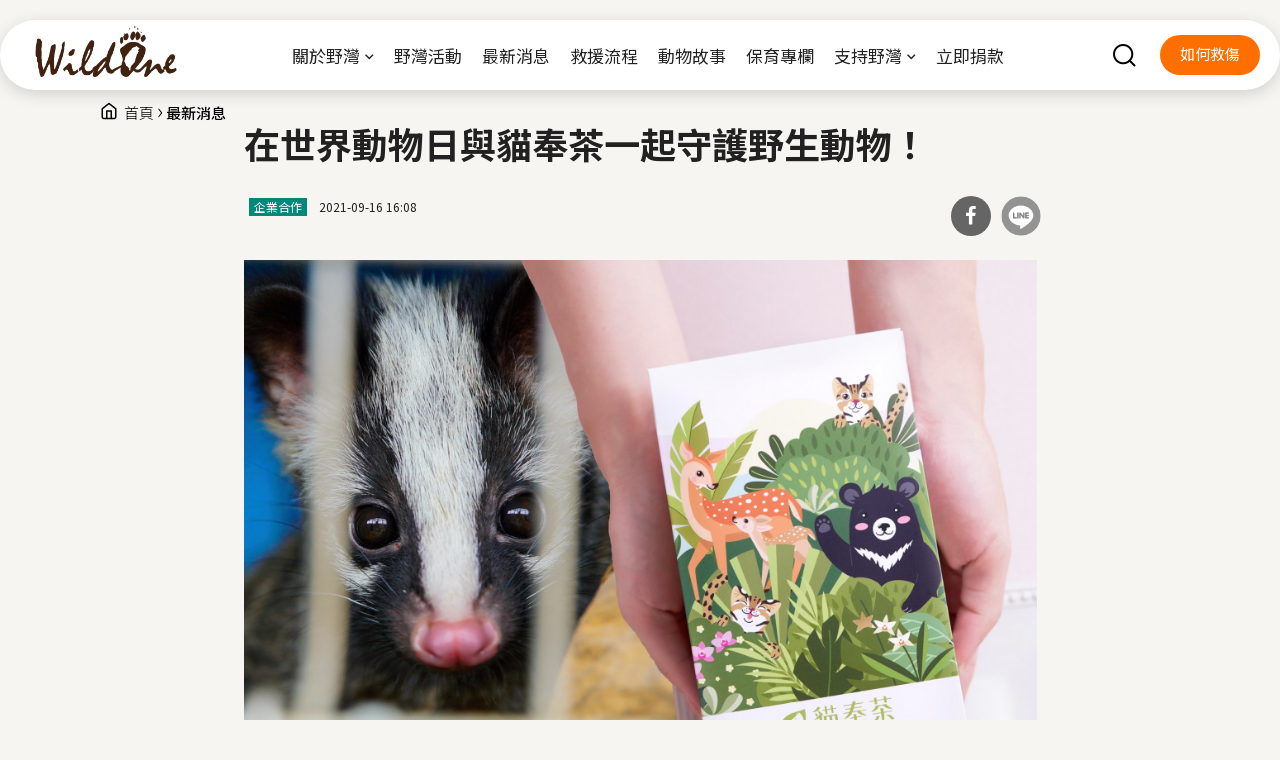

--- FILE ---
content_type: text/html; charset=utf-8
request_url: https://www.wildonetaiwan.org/news/134
body_size: 12415
content:
<!DOCTYPE html>
<html lang="zh-hant">
<head profile="http://www.w3.org/1999/xhtml/vocab">
  <title>在世界動物日與貓奉茶一起守護野生動物！ | 社團法人臺灣野灣野生動物保育協會</title>
  <meta name="viewport" content="width=device-width, initial-scale=1.0">
  <meta name="apple-mobile-web-app-capable" content="yes">
  <meta name="HandheldFriendly" content="True">
  <meta name="apple-mobile-web-app-status-bar-style" content="black">
  <meta http-equiv="Content-Type" content="text/html; charset=utf-8" />
<link rel="shortcut icon" href="https://www.wildonetaiwan.org/sites/default/files/image_0.png" type="image/png" />
<meta name="description" content="為了幫助受傷的野生動物重返山林，住院休養的日常花費可省不得，現在除了捐款支持野灣以外，你還可以有別的選擇！選擇購買支持野灣的商品，不僅可以幫助救援任務，還可以擁有自己喜歡的產品，一舉兩得更能讓善款細水長流！ 茶葉作為台灣人大量消費的飲品，富含豐富的文化底蘊與內涵，同時，台灣也是高品質茶葉的絕佳產地，深知此點的 #貓奉茶 團隊 ，從品茶到捲起衣袖自己做茶，不願獨享品茗之樂，決定走上品牌創立之路，讓更多人一起體驗泡茶與喝茶間的淡雅芬芳。貓奉茶由比賽茶師、茶改場評委、一級品茗師組成，是一群愛貓也愛茶的年輕團隊，希望透過分享資訊、與職人們合作、合理的價格以及環境友善的自然農法讓台灣的茶產業可以長長久久。 這次貓奉茶推出的公益活動計畫，只要購買貓奉茶茶葉類商品，#扣除成本後將捐贈20%給野灣，成為野灣肩負東部救援任務的堅強後盾。 (本活動已結束)" />
<meta name="generator" content="Drupal 7 (https://www.drupal.org)" />
<link rel="canonical" href="https://www.wildonetaiwan.org/news/134" />
<link rel="shortlink" href="https://www.wildonetaiwan.org/node/134" />
<meta property="og:site_name" content="社團法人臺灣野灣野生動物保育協會" />
<meta property="og:type" content="article" />
<meta property="og:url" content="https://www.wildonetaiwan.org/news/134" />
<meta property="og:title" content="在世界動物日與貓奉茶一起守護野生動物！ | 社團法人臺灣野灣野生動物保育協會" />
<meta property="og:description" content="為了幫助受傷的野生動物重返山林，住院休養的日常花費可省不得，現在除了捐款支持野灣以外，你還可以有別的選擇！選擇購買支持野灣的商品，不僅可以幫助救援任務，還可以擁有自己喜歡的產品，一舉兩得更能讓善款細水長流！ 茶葉作為台灣人大量消費的飲品，富含豐富的文化底蘊與內涵，同時，台灣也是高品質茶葉的絕佳產地，深知此點的 #貓奉茶 團隊 ，從品茶到捲起衣袖自己做茶，不願獨享品茗之樂，決定走上品牌創立之路，讓更多人一起體驗泡茶與喝茶間的淡雅芬芳。貓奉茶由比賽茶師、茶改場評委、一級品茗師組成，是一群愛貓也愛茶的年輕團隊，希望透過分享資訊、與職人們合作、合理的價格以及環境友善的自然農法讓台灣的茶產業可以長長久久。 這次貓奉茶推出的公益活動計畫，只要購買貓奉茶茶葉類商品，#扣除成本後將捐贈20%給野灣，成為野灣肩負東部救援任務的堅強後盾。 (本活動已結束)" />
<meta property="og:image" content="https://www.wildonetaiwan.org/sites/default/files/styles/og/public/news/%E8%B2%93%E5%A5%89%E8%8C%B6.jpg?itok=y78b1Doq" />
  <!-- <link rel="stylesheet" href="https://maxcdn.bootstrapcdn.com/font-awesome/4.7.0/css/font-awesome.min.css"> -->
  <style type="text/css" media="all">
@import url("https://www.wildonetaiwan.org/modules/system/system.base.css?t9oaa6");
@import url("https://www.wildonetaiwan.org/modules/system/system.menus.css?t9oaa6");
@import url("https://www.wildonetaiwan.org/modules/system/system.messages.css?t9oaa6");
@import url("https://www.wildonetaiwan.org/modules/system/system.theme.css?t9oaa6");
</style>
<style type="text/css" media="all">
@import url("https://www.wildonetaiwan.org/modules/field/theme/field.css?t9oaa6");
@import url("https://www.wildonetaiwan.org/sites/all/modules/google_cse/google_cse.css?t9oaa6");
@import url("https://www.wildonetaiwan.org/profiles/neticrmp/modules/logintoboggan/logintoboggan.css?t9oaa6");
@import url("https://www.wildonetaiwan.org/modules/node/node.css?t9oaa6");
@import url("https://www.wildonetaiwan.org/modules/search/search.css?t9oaa6");
@import url("https://www.wildonetaiwan.org/modules/user/user.css?t9oaa6");
@import url("https://www.wildonetaiwan.org/sites/all/modules/youtube/css/youtube.css?t9oaa6");
@import url("https://www.wildonetaiwan.org/sites/all/modules/extlink/css/extlink.css?t9oaa6");
@import url("https://www.wildonetaiwan.org/sites/all/modules/views/css/views.css?t9oaa6");
@import url("https://www.wildonetaiwan.org/sites/all/modules/ckeditor/css/ckeditor.css?t9oaa6");
</style>
<style type="text/css" media="all">
@import url("https://www.wildonetaiwan.org/sites/all/modules/civicrm/neticrm/civicrm_neweb/civicrm_neweb.css?t9oaa6");
@import url("https://www.wildonetaiwan.org/sites/all/modules/ctools/css/ctools.css?t9oaa6");
@import url("https://www.wildonetaiwan.org/profiles/neticrmp/modules/ienomore/ienomore.css?t9oaa6");
@import url("https://www.wildonetaiwan.org/sites/all/modules/custom/netivism_admin_better/css/admin_menu_style.css?t9oaa6");
@import url("https://www.wildonetaiwan.org/sites/all/modules/custom/netivism_admin_better/css/simplemenu_style.css?t9oaa6");
@import url("https://www.wildonetaiwan.org/sites/all/modules/custom/netivism_admin_better/css/netivism_admin_better.css?t9oaa6");
@import url("https://www.wildonetaiwan.org/sites/all/modules/panels/css/panels.css?t9oaa6");
@import url("https://www.wildonetaiwan.org/profiles/neticrmp/modules/neticrm_preset/neticrm_preset.css?t9oaa6");
@import url("https://www.wildonetaiwan.org/sites/all/modules/nice_menus/css/nice_menus.css?t9oaa6");
@import url("https://www.wildonetaiwan.org/sites/all/modules/nice_menus/css/nice_menus_default.css?t9oaa6");
@import url("https://www.wildonetaiwan.org/sites/all/modules/panels_extra_layouts/plugins/layouts/phelan/phelan.css?t9oaa6");
@import url("https://www.wildonetaiwan.org/sites/all/modules/responsive_menus/styles/meanMenu/meanmenu.min.css?t9oaa6");
@import url("https://www.wildonetaiwan.org/sites/all/modules/custom/netivism_share/vendor/font-awesome/css/font-awesome.min.css?t9oaa6");
@import url("https://www.wildonetaiwan.org/sites/all/modules/custom/netivism_share/css/netivism_share.css?t9oaa6");
</style>
<link type="text/css" rel="stylesheet" href="" media="all" />
<style type="text/css" media="all">
@import url("https://www.wildonetaiwan.org/sites/all/themes/netivism/vendor/material-design-iconic-font/dist/css/material-design-iconic-font.min.css?t9oaa6");
@import url("https://www.wildonetaiwan.org/sites/all/themes/netivism/vendor/fontawesome/css/all.min.css?t9oaa6");
@import url("https://www.wildonetaiwan.org/sites/all/themes/netivism/vendor/hamburgers/dist/hamburgers.min.css?t9oaa6");
@import url("https://www.wildonetaiwan.org/sites/all/modules/civicrm/css/civicrm.css?t9oaa6");
@import url("https://www.wildonetaiwan.org/sites/all/modules/civicrm/css/extras.css?t9oaa6");
</style>
<style type="text/css" media="all">
@import url("https://www.wildonetaiwan.org/sites/all/themes/netivism/vendor/normalize-css/normalize.css?t9oaa6");
</style>
<link type="text/css" rel="stylesheet" href="https://fonts.googleapis.com/css2?family=Noto+Sans+TC:wght@300;400;500;700;900&amp;display=swap" media="all" />
<link type="text/css" rel="stylesheet" href="https://fonts.googleapis.com/css2?family=Permanent+Marker&amp;display=swap" media="all" />
<style type="text/css" media="all">
@import url("https://www.wildonetaiwan.org/sites/all/themes/netivism/css/default.css?t9oaa6");
@import url("https://www.wildonetaiwan.org/sites/all/themes/netivism/css/override.css?t9oaa6");
@import url("https://www.wildonetaiwan.org/sites/all/themes/netivism/css/style.css?t9oaa6");
@import url("https://www.wildonetaiwan.org/sites/all/themes/netivism/css/custom.css?t9oaa6");
</style>
<style type="text/css" media="print">
@import url("https://www.wildonetaiwan.org/sites/all/themes/netivism/css/print.css?t9oaa6");
</style>
<link type="text/css" rel="stylesheet" href="https://www.wildonetaiwan.org/sites/all/themes/netivism/css/custom-crm.css" media="all" />
  <!-- <link href="https://fonts.googleapis.com/earlyaccess/notosanstc.css" rel="stylesheet"> -->
  <!-- <link rel="stylesheet" type="text/css" href="/sites/all/themes/netivism/css/override.css"> -->
  <!-- <link rel="stylesheet" type="text/css" href="/sites/all/themes/netivism/css/style-devel.css">-->
  <!-- <link rel="stylesheet" type="text/css" href="/sites/all/themes/netivism/css/custom.css">-->
  <link rel="preconnect" href="https://fonts.googleapis.com">
  <link rel="preconnect" href="https://fonts.gstatic.com" crossorigin>
  <link href="https://fonts.googleapis.com/css2?family=Permanent+Marker&display=swap" rel="stylesheet">
  <script type="text/javascript" defer="defer" src="https://www.wildonetaiwan.org/sites/default/files/google_tag/default/google_tag.script.js?t9oaa6"></script>
<script type="text/javascript" src="https://www.wildonetaiwan.org/sites/all/modules/jquery_update/replace/jquery/1.8/jquery.js?v=1.8.3"></script>
<script type="text/javascript" src="https://www.wildonetaiwan.org/misc/jquery-extend-3.4.0.js?v=1.8.3"></script>
<script type="text/javascript" src="https://www.wildonetaiwan.org/misc/jquery-html-prefilter-3.5.0-backport.js?v=1.8.3"></script>
<script type="text/javascript" src="https://www.wildonetaiwan.org/misc/jquery.once.js?v=1.2"></script>
<script type="text/javascript" src="https://www.wildonetaiwan.org/misc/drupal.js?t9oaa6"></script>
<script type="text/javascript" src="https://www.wildonetaiwan.org/sites/all/modules/admin_menu/admin_devel/admin_devel.js?t9oaa6"></script>
<script type="text/javascript" src="https://www.wildonetaiwan.org/sites/all/modules/google_cse/google_cse.js?t9oaa6"></script>
<script type="text/javascript" src="https://www.wildonetaiwan.org/sites/default/files/languages/zh-hant_32YMwfZu38qmBQK8IEJtVSEsNo6WJZrgaUvVFgK-eeE.js?t9oaa6"></script>
<script type="text/javascript" src="https://www.wildonetaiwan.org/profiles/neticrmp/modules/ienomore/ienomore.js?t9oaa6"></script>
<script type="text/javascript" src="https://www.wildonetaiwan.org/misc/collapse.js?t9oaa6"></script>
<script type="text/javascript" src="https://www.wildonetaiwan.org/misc/form.js?t9oaa6"></script>
<script type="text/javascript" src="https://www.wildonetaiwan.org/sites/all/modules/responsive_menus/styles/meanMenu/jquery.meanmenu.min.js?t9oaa6"></script>
<script type="text/javascript" src="https://www.wildonetaiwan.org/sites/all/modules/responsive_menus/styles/meanMenu/responsive_menus_mean_menu.js?t9oaa6"></script>
<script type="text/javascript" src="https://www.wildonetaiwan.org/sites/all/modules/extlink/js/extlink.js?t9oaa6"></script>
<script type="text/javascript" src="https://www.wildonetaiwan.org/sites/all/themes/netivism/js/theme.js?t9oaa6"></script>
<script type="text/javascript" src="https://www.wildonetaiwan.org/sites/all/themes/netivism/js/custom.js?t9oaa6"></script>
<script type="text/javascript">jQuery.extend(Drupal.settings, {"basePath":"\/","pathPrefix":"","ajaxPageState":{"theme":"netivism","theme_token":"Q0Kcl9Z6GbWf2V2G5Pm2Prmu6Xbca5kdqmbqywfGlVI","js":{"https:\/\/www.wildonetaiwan.org\/sites\/all\/modules\/civicrm\/js\/insights.js?va8c8227":1,"sites\/all\/modules\/google_cse\/google_cse_results.js":1,"https:\/\/www.wildonetaiwan.org\/sites\/default\/files\/google_tag\/default\/google_tag.script.js":1,"sites\/all\/modules\/jquery_update\/replace\/jquery\/1.8\/jquery.js":1,"misc\/jquery-extend-3.4.0.js":1,"misc\/jquery-html-prefilter-3.5.0-backport.js":1,"misc\/jquery.once.js":1,"misc\/drupal.js":1,"sites\/all\/modules\/admin_menu\/admin_devel\/admin_devel.js":1,"sites\/all\/modules\/google_cse\/google_cse.js":1,"public:\/\/languages\/zh-hant_32YMwfZu38qmBQK8IEJtVSEsNo6WJZrgaUvVFgK-eeE.js":1,"profiles\/neticrmp\/modules\/ienomore\/ienomore.js":1,"misc\/collapse.js":1,"misc\/form.js":1,"sites\/all\/modules\/responsive_menus\/styles\/meanMenu\/jquery.meanmenu.min.js":1,"sites\/all\/modules\/responsive_menus\/styles\/meanMenu\/responsive_menus_mean_menu.js":1,"sites\/all\/modules\/extlink\/js\/extlink.js":1,"sites\/all\/themes\/netivism\/js\/theme.js":1,"sites\/all\/themes\/netivism\/js\/custom.js":1},"css":{"modules\/system\/system.base.css":1,"modules\/system\/system.menus.css":1,"modules\/system\/system.messages.css":1,"modules\/system\/system.theme.css":1,"modules\/field\/theme\/field.css":1,"sites\/all\/modules\/google_cse\/google_cse.css":1,"profiles\/neticrmp\/modules\/logintoboggan\/logintoboggan.css":1,"modules\/node\/node.css":1,"modules\/search\/search.css":1,"modules\/user\/user.css":1,"sites\/all\/modules\/youtube\/css\/youtube.css":1,"sites\/all\/modules\/extlink\/css\/extlink.css":1,"sites\/all\/modules\/views\/css\/views.css":1,"sites\/all\/modules\/ckeditor\/css\/ckeditor.css":1,"sites\/all\/themes\/netivism\/css\/tabs.css":1,"sites\/all\/modules\/civicrm\/neticrm\/civicrm_neweb\/civicrm_neweb.css":1,"sites\/all\/modules\/ctools\/css\/ctools.css":1,"profiles\/neticrmp\/modules\/ienomore\/ienomore.css":1,"sites\/all\/modules\/custom\/netivism_admin_better\/css\/admin_menu_style.css":1,"sites\/all\/modules\/custom\/netivism_admin_better\/css\/simplemenu_style.css":1,"sites\/all\/modules\/custom\/netivism_admin_better\/css\/netivism_admin_better.css":1,"sites\/all\/modules\/panels\/css\/panels.css":1,"profiles\/neticrmp\/modules\/neticrm_preset\/neticrm_preset.css":1,"sites\/all\/modules\/nice_menus\/css\/nice_menus.css":1,"sites\/all\/modules\/nice_menus\/css\/nice_menus_default.css":1,"sites\/all\/modules\/panels_extra_layouts\/plugins\/layouts\/phelan\/phelan.css":1,"sites\/all\/modules\/responsive_menus\/styles\/meanMenu\/meanmenu.min.css":1,"sites\/all\/modules\/custom\/netivism_share\/vendor\/font-awesome\/css\/font-awesome.min.css":1,"sites\/all\/modules\/custom\/netivism_share\/css\/netivism_share.css":1,"":1,"sites\/all\/themes\/netivism\/vendor\/material-design-iconic-font\/dist\/css\/material-design-iconic-font.min.css":1,"sites\/all\/themes\/netivism\/vendor\/fontawesome\/css\/all.min.css":1,"sites\/all\/themes\/netivism\/vendor\/hamburgers\/dist\/hamburgers.min.css":1,"sites\/all\/modules\/civicrm\/css\/civicrm.css":1,"sites\/all\/modules\/civicrm\/css\/extras.css":1,"sites\/all\/themes\/netivism\/vendor\/normalize-css\/normalize.css":1,"https:\/\/fonts.googleapis.com\/css2?family=Noto+Sans+TC:wght@300;400;500;700;900\u0026display=swap":1,"https:\/\/fonts.googleapis.com\/css2?family=Permanent+Marker\u0026display=swap":1,"sites\/all\/themes\/netivism\/css\/default.css":1,"sites\/all\/themes\/netivism\/css\/override.css":1,"sites\/all\/themes\/netivism\/css\/style.css":1,"sites\/all\/themes\/netivism\/css\/custom.css":1,"sites\/all\/themes\/netivism\/css\/print.css":1,"https:\/\/www.wildonetaiwan.org\/sites\/all\/themes\/netivism\/css\/custom-crm.css":1}},"googleCSE":{"cx":"a115b93a2dda529d0","language":"","resultsWidth":600,"domain":"www.google.com","showWaterMark":0},"civicrm":{"resourceBase":"https:\/\/www.wildonetaiwan.org\/sites\/all\/modules\/civicrm\/"},"better_exposed_filters":{"views":{"news":{"displays":{"block_1":{"filters":[]}}},"blk":{"displays":{"block_4":{"filters":[]},"block_3":{"filters":[]}}}}},"responsive_menus":[{"selectors":"#main-menu","container":"body","trigger_txt":"","close_txt":"X","close_size":"18px","position":"right","media_size":"480","show_children":"1","expand_children":"1","expand_txt":"+","contract_txt":"-","remove_attrs":"1","responsive_menus_style":"mean_menu"}],"extlink":{"extTarget":"_blank","extClass":0,"extLabel":"(link is external)","extImgClass":0,"extIconPlacement":0,"extSubdomains":1,"extExclude":"","extInclude":"","extCssExclude":"","extCssExplicit":"","extAlert":0,"extAlertText":"This link will take you to an external web site.","mailtoClass":0,"mailtoLabel":"(link sends e-mail)","extUseFontAwesome":0},"urlIsAjaxTrusted":{"\/news\/134":true},"theme_netivism_settings":{"netivism_mobile_nav_mode":"overlay_full","netivism_mobile_nav_menus":{"main-menu":"main-menu"}}});</script>
</head>
<!--[if lt IE 7 ]><body class="ie6 html not-front not-logged-in no-sidebars page-node page-node- page-node-134 node-type-news is-admin-better simplemenu-theme-dark admin-menu-fixed nav-replacement section-news"><![endif]-->
<!--[if IE 7 ]><body class="ie7 html not-front not-logged-in no-sidebars page-node page-node- page-node-134 node-type-news is-admin-better simplemenu-theme-dark admin-menu-fixed nav-replacement section-news"><![endif]-->
<!--[if IE 8 ]><body class="ie8 html not-front not-logged-in no-sidebars page-node page-node- page-node-134 node-type-news is-admin-better simplemenu-theme-dark admin-menu-fixed nav-replacement section-news"><![endif]-->
<!--[if IE 9 ]><body class="ie9 html not-front not-logged-in no-sidebars page-node page-node- page-node-134 node-type-news is-admin-better simplemenu-theme-dark admin-menu-fixed nav-replacement section-news"><![endif]-->
<!--[if (gt IE 9)|!(IE)]><!--><body class="html not-front not-logged-in no-sidebars page-node page-node- page-node-134 node-type-news is-admin-better simplemenu-theme-dark admin-menu-fixed nav-replacement section-news" ><!--<![endif]-->
  <p id="skip-link">
    <a class="element-invisible element-focusable" href="#navigation">Jump to Navigation</a>
    <a class="element-invisible element-focusable" href="#main-content">Jump to Main content</a>
  </p>
    <div class="region region-page-top">
    <noscript aria-hidden="true"><iframe src="https://www.googletagmanager.com/ns.html?id=GTM-TPFJMVX" height="0" width="0" style="display:none;visibility:hidden"></iframe></noscript>
  </div>
  <div id="page" class="page sub-section-134">
      <nav class="navigation">
      <div class="navigation-inner limiter">
  
      <div class="logo-title">
                  <a class="logo" href="/" title="首頁" rel="home"><img src="https://www.wildonetaiwan.org/sites/default/files/logo%402x.png" alt="首頁" /></a>
        
        <div class="name-and-slogan">
                            </div> <!-- .name-and-slogan -->
      </div> <!-- .logo-title -->

                <div class="region region-navigation">
    <div id="block-nice_menus-1" class="block block-nice-menus block-odd clearfix">
  <div class="block-inner">

            		
		<div class="block-content" >
      <ul class="nice-menu nice-menu-down nice-menu-main-menu" id="nice-menu-1"><li class="menu-696 menuparent  menu-path-node-20 first odd  關於野灣 mid-696"><a href="/about">關於野灣</a><ul><li class="menu-732 menu-path-node-20 first odd  緣起 mid-732"><a href="/about" title="">緣起</a></li>
<li class="menu-733 menu-path-node-21  even  理念/宗旨/願景 mid-733"><a href="/about/mission">理念/宗旨/願景</a></li>
<li class="menu-734 menu-path-node-22  odd  組織架構 mid-734"><a href="/about/organization">組織架構</a></li>
<li class="menu-735 menu-path-node-23  even  協會章程 mid-735"><a href="/about/regulation" title="">協會章程</a></li>
<li class="menu-1866 menu-path-swildonetaiwanorg-civicrm-contribute-transactreset1id4  odd  協會會員 mid-1866"><a href="https://www.wildonetaiwan.org/civicrm/contribute/transact?reset=1&amp;id=4" title="">協會會員</a></li>
<li class="menu-703 menu-path-taxonomy-term-11  even last 會務徵信與工作報告 mid-703"><a href="/credit/category/11" title="">會務徵信與工作報告</a></li>
</ul></li>
<li class="menu-699 menu-path-events  even  野灣活動 mid-699"><a href="/events" title="">野灣活動</a></li>
<li class="menu-698 menu-path-news  odd  最新消息 mid-698"><a href="/news" title="">最新消息</a></li>
<li class="menu-700 menu-path-rescue  even  救援流程 mid-700"><a href="/rescue" title="">救援流程</a></li>
<li class="menu-701 menu-path-taxonomy-term-8  odd  動物故事 mid-701"><a href="/story/category/rescue" title="">動物故事</a></li>
<li class="menu-702 menu-path-article  even  保育專欄 mid-702"><a href="/article" title="">保育專欄</a></li>
<li class="menu-1090 menuparent  menu-path-swildonetaiwanorg-civicrm-contribute-transactreset1id3  odd  支持野灣 mid-1090"><a href="https://www.wildonetaiwan.org/civicrm/contribute/transact?reset=1&amp;id=3" title="">支持野灣</a><ul><li class="menu-1845 menu-path-swildonetaiwanorg-civicrm-contribute-transactreset1id3 first odd  線上捐款 mid-1845"><a href="https://www.wildonetaiwan.org/civicrm/contribute/transact?reset=1&amp;id=3" title="">線上捐款</a></li>
<li class="menu-1844 menu-path-swildonetaiwanorg-donation  even  其他捐款方式 mid-1844"><a href="https://www.wildonetaiwan.org/donation" title="">其他捐款方式</a></li>
<li class="menu-1863 menu-path-node-454  odd  物資募集 mid-1863"><a href="/supplies">物資募集</a></li>
<li class="menu-1848 menu-path-sshopeetw-shop-914636945  even  公益選物店 mid-1848"><a href="https://shopee.tw/shop/914636945" title="">公益選物店</a></li>
<li class="menu-736 menu-path-swildonetaiwanorg-partner  odd  企業合作 mid-736"><a href="https://www.wildonetaiwan.org/partner" title="">企業合作</a></li>
<li class="menu-1843 menu-path-swildonetaiwanorg-donation-map  even  店家捐款箱 mid-1843"><a href="https://www.wildonetaiwan.org/donation-map" title="">店家捐款箱</a></li>
<li class="menu-1869 menu-path-node-731  odd  參與公民科學 mid-1869"><a href="/node/731">參與公民科學</a></li>
<li class="menu-1867 menu-path-swildonetaiwanorg-civicrm-profile-createreset1gid35  even last 加入野灣 mid-1867"><a href="https://www.wildonetaiwan.org/civicrm/profile/create?reset=1&amp;gid=35" title="">加入野灣</a></li>
</ul></li>
<li class="menu-1865 menu-path-swildonetaiwanorg-civicrm-contribute-transactreset1id3  even last 立即捐款 mid-1865"><a href="https://www.wildonetaiwan.org/civicrm/contribute/transact?reset=1&amp;id=3" title="">立即捐款</a></li>
</ul>
		</div>

  </div> <!-- /block-inner -->
</div> <!-- /block -->
  </div>
          <div class="region region-navigation2">
    <div id="block-menu-menu-hmenu" class="block block-menu block-odd clearfix">
  <div class="block-inner">

            		
		<div class="block-content" >
      <ul class="menu"><li class="first leaf search mid-706"><span title="" class="nolink" tabindex="0">search</span></li>
<li class="last leaf 如何救傷 mid-707"><a href="/rescue" title="">如何救傷</a></li>
</ul>		</div>

  </div> <!-- /block-inner -->
</div> <!-- /block -->
  </div>
      
        </div> <!-- .navigation-inner -->
      <div class="sbox"></div>
    </nav> <!-- .navigation -->
  
    <div class="t-bar">
     <div class="inner">
     </div>
     <div class="bottom">
     </div>
  </div>
  <div class="breadcrumb-wrapper limiter">
                <h2 class="element-invisible">您在這裡</h2><div class="breadcrumb"><span class="inline odd first"><a href="/">首頁</a></span> <span class="delimiter">›</span> <span class="inline even last"><a href="/news">最新消息</a></span></div>        </div>

  
  <main class="main">
    <div class="main-inner limiter">
              <div class="main-top">
                              
                  </div> <!-- .main-top -->
      
      <div class="main-content">
        <div class="content">
          <div class="content-inner">
                          <div class="content-header">
                                  <h1 class="page-title">在世界動物日與貓奉茶一起守護野生動物！</h1>
                
                
                
                
                
                              </div> <!-- .content-header -->
            
            <div class="content-main">
              
              <div class="content-main-middle">
                  <div class="region region-content">
    <div id="block-system-main" class="block block-system block-odd clearfix">
  <div class="block-inner">

            		
		<div class="block-content" >
      <div id="node-134" class="node node-news node-odd">
  <div class="node-inner">
          <div class="node-header with-taxo">
        
        
          <div class="entity-wrapper taxo">
                    <div class="entity-taxo"><div class="field field-name-field-taxo-news field-type-taxonomy-term-reference field-label-hidden">
    <div class="field-items">
          <div class="field-item even"><a href="/news/category/21">企業合作</a></div>
      </div>
</div>
</div>            <div class="submitted">2021-09-16 16:08</div>
                  </div>

                  <div class="share-buttons">
  <ul class="share-buttons-list" data-title="分享至：">
    <li>
      <a title="分享到Facebook" class="facebook fa-btn-facebook fa-btn" onclick="window.open('http://www.facebook.com/sharer.php?u=https://www.wildonetaiwan.org/news/134','Facebook','width=600,height=300,left='+(screen.availWidth/2-300)+',top='+(screen.availHeight/2-150)+''); return false;" href="http://www.facebook.com/sharer.php?u=https://www.wildonetaiwan.org/news/134">分享到Facebook</a>
    </li>
    <li>
      <a title="分享到Line" class="line img-btn" href="http://line.me/R/msg/text/?在世界動物日與貓奉茶一起守護野生動物！%0D%0Ahttps://www.wildonetaiwan.org/news/134">分享到Line</a>
    </li>
  </ul>
</div>
              </div> <!-- .node-header -->
    
    <div class="node-content">
      <div class="field field-name-field-image field-type-image field-label-hidden">
    <div class="field-items">
          <div class="field-item even"><img src="https://www.wildonetaiwan.org/sites/default/files/styles/w960/public/news/%E8%B2%93%E5%A5%89%E8%8C%B6.jpg?itok=ocoJvo-6" width="960" height="767" alt="" /></div>
      </div>
</div>
<div class="field field-name-body field-type-text-with-summary field-label-hidden">
    <div class="field-items">
          <div class="field-item even"><p>為了幫助受傷的野生動物重返山林，住院休養的日常花費可省不得，現在除了捐款支持野灣以外，你還可以有別的選擇！選擇購買支持野灣的商品，不僅可以幫助救援任務，還可以擁有自己喜歡的產品，一舉兩得更能讓善款細水長流！<br />
<br />
茶葉作為台灣人大量消費的飲品，富含豐富的文化底蘊與內涵，同時，台灣也是高品質茶葉的絕佳產地，深知此點的 #貓奉茶 團隊 ，從品茶到捲起衣袖自己做茶，不願獨享品茗之樂，決定走上品牌創立之路，讓更多人一起體驗泡茶與喝茶間的淡雅芬芳。<a href="https://www.fumeow.com/?utm_source=fb%E8%B2%BC%E6%96%87&amp;utm_medium=%E9%87%8E%E7%81%A3%E7%B2%89%E7%B5%B2%E9%A0%81&amp;fbclid=IwAR2F6eK-BEgWkiKKotM9ennzD2mttBBPv4-APziYrz18kaFEbnv6cCFEkek">貓奉茶</a>由比賽茶師、茶改場評委、一級品茗師組成，是一群愛貓也愛茶的年輕團隊，希望透過分享資訊、與職人們合作、合理的價格以及環境友善的自然農法讓台灣的茶產業可以長長久久。<br />
<br />
這次貓奉茶推出的公益活動計畫，只要購買貓奉茶茶葉類商品，#扣除成本後將捐贈20%給野灣，成為野灣肩負東部救援任務的堅強後盾。<br />
(本活動已結束)</p>
</div>
      </div>
</div>
    </div> <!-- .node-content -->

      </div> <!-- .node-inner -->
</div> <!-- .node-->

		</div>

  </div> <!-- /block-inner -->
</div> <!-- /block -->
  </div>
              </div> <!-- .content-main-middle -->

                              <div class="content-main-bottom">
                    <div class="region region-content-bottom">
    <div id="block-block-2" class="block block-block block-odd clearfix">
  <div class="block-inner">

            		
		<div class="block-content" >
      <div class="panel-pane pane-custom pane-3 full-width-container pname-support-top">
  
      
  
  <div class="pane-content">
    <p> </p>  </div>

  
  </div>		</div>

  </div> <!-- /block-inner -->
</div> <!-- /block -->
<div id="block-views-news-block_1" class="block block-views full-width-container block-even clearfix">
  <div class="block-inner">

              <h2 class="block-title">相關最新消息</h2>
        		
		<div class="block-content" >
      <div class="view view-news view-id-news view-display-id-block_1 entity-list grid-list grid-md-col-3 name-news attr-ref view-dom-id-93b7deb8162990407549a053d9805abc">
  <div class="view-inner">
        
  
  
      <div class="view-content">
        <div class="views-row views-row-1 views-row-odd views-row-first entity-row">
    <div class="views-row-inner entity-row-inner">
        
          <div class="entity-wrapper img views-fieldset" data-module="views_fieldsets">
            <div class="entity-img"><a href="/news/799"><img src="https://www.wildonetaiwan.org/sites/default/files/styles/350x263/public/news/591637790_1206201648278966_7589240220516537038_n.jpg?itok=tDyiHJ1n" width="350" height="263" alt="" /></a></div>                <div class="taxo tid-21">企業合作</div>      </div>

    
          <div class="entity-wrapper desc views-fieldset" data-module="views_fieldsets">
            <div class="entity-date">2025-12-01 16:50</div>                <div class="entity-title"><a href="/news/799">定期定額專屬-年末感謝禮開放領取<u class="a-expand"></u></a></div>                <div class="entity-more"><a href="/news/799">看更多</a></div>      </div>

      </div>
  </div>
  <div class="views-row views-row-2 views-row-even entity-row">
    <div class="views-row-inner entity-row-inner">
        
          <div class="entity-wrapper img views-fieldset" data-module="views_fieldsets">
            <div class="entity-img"><a href="/news/809"><img src="https://www.wildonetaiwan.org/sites/default/files/styles/350x263/public/news/%E7%9F%A5%E9%9F%B3%E6%96%87%E5%89%B51.png?itok=4Wrj1E7r" width="350" height="263" alt="" /></a></div>                <div class="taxo tid-21">企業合作</div>      </div>

    
          <div class="entity-wrapper desc views-fieldset" data-module="views_fieldsets">
            <div class="entity-date">2025-11-20 19:17</div>                <div class="entity-title"><a href="/news/809">感謝「知音文創」慷慨捐贈，穿山甲系列回饋品限量上架。<u class="a-expand"></u></a></div>                <div class="entity-more"><a href="/news/809">看更多</a></div>      </div>

      </div>
  </div>
  <div class="views-row views-row-3 views-row-odd views-row-last entity-row">
    <div class="views-row-inner entity-row-inner">
        
          <div class="entity-wrapper img views-fieldset" data-module="views_fieldsets">
            <div class="entity-img"><a href="/news/786"><img src="https://www.wildonetaiwan.org/sites/default/files/styles/350x263/public/news/%E8%81%96%E8%93%AE%E7%A7%91%E6%8A%80%E6%8D%90%E8%B4%88251031.png?itok=cCVgetz0" width="350" height="263" alt="" /></a></div>                <div class="taxo tid-21">企業合作</div>      </div>

    
          <div class="entity-wrapper desc views-fieldset" data-module="views_fieldsets">
            <div class="entity-date">2025-11-07 15:57</div>                <div class="entity-title"><a href="/news/786">「聖蓮生物科技」品牌月 攜手野灣支持保育<u class="a-expand"></u></a></div>                <div class="entity-more"><a href="/news/786">看更多</a></div>      </div>

      </div>
  </div>
    </div>
  
  
  
  
      <div class="view-footer">
      <a href="/news" class="entity-link btn">回列表</a>    </div>
  
    </div>
</div>		</div>

  </div> <!-- /block-inner -->
</div> <!-- /block -->
  </div>
                </div> <!-- .content-main-bottom -->
                          </div> <!-- .content-main -->

                      </div> <!-- .content-inner -->
        </div> <!-- .content -->

        
              </div> <!-- .main-content -->

          </div> <!-- .main-inner -->
  </main> <!-- .main -->

      <div class="postscript">
      <div class="postscript-inner limiter">
          <div class="region region-postscript">
    <div id="block-google_cse-google_cse" class="block block-google-cse block-odd clearfix">
  <div class="block-inner">

            		
		<div class="block-content" >
      

  <form action="/news/134" method="get" id="google-cse-results-searchbox-form" accept-charset="UTF-8"><div><input type="hidden" name="cx" value="a115b93a2dda529d0" />
<input type="hidden" name="cof" value="FORID:11" />
<div class="form-item form-type-textfield form-item-query">
  <label for="edit-query">輸入關鍵字 </label>
 <input type="text" id="edit-query" name="query" value="" size="40" maxlength="128" class="form-text" />
</div>
<input type="submit" id="edit-sa" name="op" value="搜尋" class="form-submit" /><input type="hidden" name="ie" value="utf-8" />
<input type="hidden" name="form_build_id" value="form-cionzBxauVbJV3v2g9om_F_A7VNdtUVz4aGGPG7lnTo" />
<input type="hidden" name="form_id" value="google_cse_results_searchbox_form" />
</div></form>
<div id="google-cse-results">
  <gcse:searchresults-only gname="google_cse"></gcse:searchresults-only>  <noscript>
    You must enable JavaScript to view the search results.  </noscript>
</div>
		</div>

  </div> <!-- /block-inner -->
</div> <!-- /block -->
  </div>
      </div>
    </div> <!-- .postscript -->
  
  
  <footer class="footer">
    <div class="footer-inner limiter">
                <div class="region region-footer">
    <div id="block-panels_mini-subscrib" class="block block-panels-mini block-odd clearfix">
  <div class="block-inner">

            		
		<div class="block-content" >
      
<div class="panel-display boxton clearfix " id="mini-panel-subscrib">

  <div class="boxton-container boxton-content boxton-content-region panel-panel">
    <div class="panel-pane pane-views pane-blk"  >
  
      
  
  <div class="pane-content">
    <div class="view view-blk view-id-blk view-display-id-block_4 entity-list view-dom-id-ddc52eebeccf2ad33ccfe811dbea292b">
  <div class="view-inner">
        
  
  
      <div class="view-content">
        <div class="views-row views-row-1 views-row-odd views-row-first views-row-last entity-row">
    <div class="views-row-inner entity-row-inner">
        
  <div class="entity-body">        <div id="subscribe" class="subscribe newsletter-subscribe section">
	<div class="section-inner">
		<h2 class="section-title">訂閱電子報</h2>
		<div class="section-content">
			<iframe id="subscribe-embed" src="//www.wildonetaiwan.org/civicrm/profile/create?reset=1&embed=1&gid=37"  frameborder="0" scrolling="no" width="100%" class="crm-container-embed " style="min-height:90px;height:90px;width:100%;border:none;overflow:hidden;"></iframe><script src="//www.wildonetaiwan.org/sites/all/modules/civicrm/js/iframeresizer.js"></script><script type="text/javascript">iFrameResize();</script>
		</div>
	</div>
</div>  </div>    </div>
  </div>
    </div>
  
  
  
  
  
    </div>
</div>  </div>

  
  </div>
  </div>

</div><!-- /.boxton -->
		</div>

  </div> <!-- /block-inner -->
</div> <!-- /block -->
<div id="block-panels_mini-footer_info" class="block block-panels-mini block-even clearfix">
  <div class="block-inner">

              <h2 class="block-title">WildOne</h2>
        		
		<div class="block-content" >
      
<div class="panel-display phelan clearfix " id="mini-panel-footer_info">

  <div class="phelan-container phelan-column-content clearfix">
    <div class="phelan-column-content-region phelan-column1 phelan-column panel-panel">
      <div class="phelan-column-content-region-inner phelan-column1-inner phelan-column-inner panel-panel-inner">
        <div class="panel-pane pane-views pane-blk fname-1"  >
  
      
  
  <div class="pane-content">
    <div class="view view-blk view-id-blk view-display-id-block_3 entity-list view-dom-id-d8888f4bd204728886179a28c5ddf801">
  <div class="view-inner">
        
  
  
      <div class="view-content">
        <div class="views-row views-row-1 views-row-odd views-row-first views-row-last entity-row">
    <div class="views-row-inner entity-row-inner">
        
          <div class="left-pane entity-pane views-fieldset" data-module="views_fieldsets">
            <div class="entity-body"><div class="is-desktop">
講座邀請、校園課程相關事宜，請撥 0910-116371 洽詢環境教育課<br />
媒體採訪、企業合作相關事宜，請撥 0910-116153 洽詢公益勸募課<br />
聯絡信箱：wildone@wildonetaiwan.org<br />
<br />
野灣非營利野生動物醫院＿池上中心<br />
地址：958 台東縣池上鄉新興村新興126號 <br />
電話：089-862368、0972-799053（每日08:00-17:00）</p>
野灣野生動物保育協會＿屏東分部<br />
地址：909 屏東縣麟洛鄉信義路101號-野生動物救傷中心<br />
電話：08-7235288（每日08:00-17:00）<br />
*動物救傷通報請優先撥打1999/1959*</p>
WildOne野灣保育探索館<br />
地址：958 台東縣池上鄉中山路227號<br />
開放時間：09:00-12:00,13:00-17:00 週三休館<br />
</div>
<div class="is-mobile">
講座邀請、校園課程相關事宜，請撥 0910-116371 洽詢環境教育課<br />
媒體採訪、企業合作相關事宜，請撥 0910-116153 洽詢公益勸募課<br />
聯絡信箱：wildone@wildonetaiwan.org<br />
<br />
野灣非營利野生動物醫院＿池上中心<br />
地址：958 台東縣池上鄉新興村新興126號 <br />
電話：089-862368、0972-799053（每日08:00-17:00）</p>
野灣野生動物保育協會＿屏東分部<br />
地址：909 屏東縣麟洛鄉信義路101號-野生動物救傷中心<br />
電話：08-7235288（每日08:00-17:00）<br />
*動物救傷通報請優先撥打1999/1959*</p>
WildOne野灣保育探索館<br />
地址：958 台東縣池上鄉中山路227號<br />
開放時間：09:00-12:00,13:00-17:00 週三休館<br />
</div></div>      </div>

    
  <div class="entity-link right-pane">        <a href="https://g.page/WildOneRescue?share">MAP</a>  </div>    </div>
  </div>
    </div>
  
  
  
  
  
    </div>
</div>  </div>

  
  </div>
<div class="panel-separator"></div><div class="panel-pane pane-block pane-menu-menu-social fname-2"  >
  
      
  
  <div class="pane-content">
    <ul class="menu"><li class="first leaf fb mid-717"><a href="https://www.facebook.com/WildOne2017" title="">fb</a></li>
<li class="leaf ig mid-718"><a href="https://www.instagram.com/wildonerescue/" title="">ig</a></li>
<li class="last leaf yt mid-719"><a href="https://www.youtube.com/channel/UC8ySSF8a_HmwnpYryoe7LGQ/about" title="">yt</a></li>
</ul>  </div>

  
  </div>
      </div>
    </div>
    <div class="phelan-column-content-region phelan-column2 phelan-column panel-panel">
      <div class="phelan-column-content-region-inner phelan-column2-inner phelan-column-inner panel-panel-inner">
        <div class="panel-pane pane-views pane-blk fname-3"  >
  
      
  
  <div class="pane-content">
    <div class="view view-blk view-id-blk view-display-id-block_4 entity-list view-dom-id-220149dda699b8f0d5081b3f0be4ff94">
  <div class="view-inner">
        
  
  
      <div class="view-content">
        <div class="views-row views-row-1 views-row-odd views-row-first views-row-last entity-row">
    <div class="views-row-inner entity-row-inner">
        
  <div class="entity-body">        <div class="is-desktop">
<p>社團法人臺灣野灣野生動物保育協會<br />
立案字號：台內團字第1070017955號函<br />
統一編號：81148165<br />
募核准文號：衛部救字第1151360041號<br />
發票愛心碼：7495</p>

<p>保育捐款帳戶：<br />
銀行：台北富邦銀行_012<br />
分行：鼓山分行_6823<br />
戶名：社團法人臺灣野灣野生動物保育協會<br />
帳號：00682102019524<br />
<em>※直接轉帳匯款，請於表單填寫收據資訊：<br />
<a href="https://forms.gle/AH4PYCvPXzu5resn6">https://forms.gle/AH4PYCvPXzu5resn6</a></em></p>
</div>

<div class="is-mobile">
<p>社團法人臺灣野灣野生動物保育協會<br />
立案字號：台內團字第1070017955號函<br />
統一編號：81148165<br />
募核准文號：衛部救字第1151360041號<br />
發票愛心碼：7495<br />
<br />
保育捐款帳戶：<br />
銀行：台北富邦銀行_012<br />
分行：鼓山分行_6823<br />
戶名：社團法人臺灣野灣野生動物保育協會<br />
帳號：00682102019524<br />
<em>※直接轉帳匯款，請於表單填寫收據資訊：<br />
<a href="https://forms.gle/AH4PYCvPXzu5resn6">https://forms.gle/AH4PYCvPXzu5resn6</a></em></p>
</div>
  </div>    </div>
  </div>
    </div>
  
  
  
  
  
    </div>
</div>  </div>

  
  </div>
      </div>
    </div>
  </div>
  
</div><!-- /.phelan -->
		</div>

  </div> <!-- /block-inner -->
</div> <!-- /block -->
  </div>
          </div>
  </footer> <!-- .footer -->
  
<div id="mobile-header" class="mobile-header is-mobile">
  <div class="mobile-header-inner limiter">
          <div class="mobile-logo-title">
              <a href="/" title="首頁" rel="home" id="mobile-logo" class="mobile-logo"><img src="https://www.wildonetaiwan.org/sites/default/files/logo%402x.png" alt="首頁" /></a>
                  </div>
			<div class="mobile-logo-title2">
				<a href="/" title="首頁" rel="home" id="mobile-logo" class="mobile-logo"><img src="/sites/default/files/logo2.png" alt="首頁"></a>
			</div>
    
          <div class="mobile-header-toolbar">
                  <div id="mobile-nav-toggle-wrapper">
            <button id="mobile-nav-toggle" class="mobile-nav-toggle nav-toggle st-btn hamburger hamburger--collapse" type="button" data-st-target="mobile-nav" title="主選單">
              <span class="hamburger-box">
                <span class="hamburger-inner"></span>
              </span>
            </button>
          </div>
                				<div id="mobile-search-toggle-wrapper2">
          <a class="rescue-link" href="/rescue">如何救傷</a>
				</div>
      </div>
      </div>
</div>
</div> <!-- .page -->
  <nav id="mobile-nav" class="mobile-nav mobile-st-nav mobile-st-nav--overlay-full st-container is-closed">
  <div class="mobile-nav-inner st-content limiter">
          <div class="mobile-nav-header mobile-nav-section">
        <div class="mobile-nav-section-inner">
                  </div>
      </div>
    
    <div class="mobile-nav-content">
      <div class="mobile-nav-section-inner">
        <ul class="menu"><li class="first expanded 關於野灣 mid-696"><a href="/about">關於野灣</a><ul class="menu"><li class="first leaf 緣起 mid-732"><a href="/about" title="">緣起</a></li>
<li class="leaf 理念/宗旨/願景 mid-733"><a href="/about/mission">理念/宗旨/願景</a></li>
<li class="leaf 組織架構 mid-734"><a href="/about/organization">組織架構</a></li>
<li class="leaf 協會章程 mid-735"><a href="/about/regulation" title="">協會章程</a></li>
<li class="leaf 協會會員 mid-1866"><a href="https://www.wildonetaiwan.org/civicrm/contribute/transact?reset=1&amp;id=4" title="">協會會員</a></li>
<li class="last leaf 會務徵信與工作報告 mid-703"><a href="/credit/category/11" title="">會務徵信與工作報告</a></li>
</ul></li>
<li class="leaf 野灣活動 mid-699"><a href="/events" title="">野灣活動</a></li>
<li class="leaf 最新消息 mid-698"><a href="/news" title="">最新消息</a></li>
<li class="leaf 救援流程 mid-700"><a href="/rescue" title="">救援流程</a></li>
<li class="leaf 動物故事 mid-701"><a href="/story/category/rescue" title="">動物故事</a></li>
<li class="leaf 保育專欄 mid-702"><a href="/article" title="">保育專欄</a></li>
<li class="expanded 支持野灣 mid-1090"><a href="https://www.wildonetaiwan.org/civicrm/contribute/transact?reset=1&amp;id=3" title="">支持野灣</a><ul class="menu"><li class="first leaf 線上捐款 mid-1845"><a href="https://www.wildonetaiwan.org/civicrm/contribute/transact?reset=1&amp;id=3" title="">線上捐款</a></li>
<li class="leaf 其他捐款方式 mid-1844"><a href="https://www.wildonetaiwan.org/donation" title="">其他捐款方式</a></li>
<li class="leaf 物資募集 mid-1863"><a href="/supplies">物資募集</a></li>
<li class="leaf 公益選物店 mid-1848"><a href="https://shopee.tw/shop/914636945" title="">公益選物店</a></li>
<li class="leaf 企業合作 mid-736"><a href="https://www.wildonetaiwan.org/partner" title="">企業合作</a></li>
<li class="leaf 店家捐款箱 mid-1843"><a href="https://www.wildonetaiwan.org/donation-map" title="">店家捐款箱</a></li>
<li class="leaf 參與公民科學 mid-1869"><a href="/node/731">參與公民科學</a></li>
<li class="last leaf 加入野灣 mid-1867"><a href="https://www.wildonetaiwan.org/civicrm/profile/create?reset=1&amp;gid=35" title="">加入野灣</a></li>
</ul></li>
<li class="last leaf 立即捐款 mid-1865"><a href="https://www.wildonetaiwan.org/civicrm/contribute/transact?reset=1&amp;id=3" title="">立即捐款</a></li>
</ul>      </div>
    </div>

      </div>
</nav>
<div class="overlay-container">
  <div class="overlay-inner">
    <div class="overlay-content"></div>
    <button class="overlay-close" type="button" title="關閉">
       <span class="label">關閉</span>
       <span class="icon-close ic-rounded"></span>
    </button>
  </div>
</div>    <div class="region region-page-bottom">
    <div id="ienomore" class="clear-block"><div id="ienomore-wrapper">  <div id="ienomore-warning" class="ienomore-img-container" data-src="/profiles/neticrmp/modules/ienomore/images/ienomore-warning.jpg" data-alt="Warning!"></div>  <div id="ienomore-message">    <div id="ienomore-title"><a href="https://www.microsoft.com/zh-tw/download/internet-explorer.aspx" target="_blank">請升級或更換其他瀏覽器</a></div>    <div id="ienomore-description">本系統已提升網路傳輸加密等級，IE8及以下版本將無法支援。為維護網路交易安全性，請升級或更換至右列其他瀏覽器。</div>  </div><div class="ienomore-browser-wrapper"><a href="http://www.firefox.com" title="Get Firefox"><div class="ienomore-img-container" data-src="/profiles/neticrmp/modules/ienomore/images/ienomore-firefox-3.6.png" data-alt="Get Firefox"></div></a></div><div class="ienomore-browser-wrapper"><a href="http://www.google.com/chrome" title="Get Chrome"><div class="ienomore-img-container" data-src="/profiles/neticrmp/modules/ienomore/images/ienomore-chrome.jpg" data-alt="Get Chrome"></div></a></div><div class="ienomore-browser-wrapper"><a href="http://www.opera.com/" title="Get Opera"><div class="ienomore-img-container" data-src="/profiles/neticrmp/modules/ienomore/images/ienomore-opera.png" data-alt="Get Opera"></div></a></div></div></div>  <script>
    if (typeof navigator.doNotTrack === 'object' && !navigator.doNotTrack) {
      var _paq = window._paq = window._paq || [];
      _paq.push(['setCustomDimension', 1, document.domain]);
      _paq.push(['setDocumentTitle', document.domain + "/" + document.title]);
      _paq.push(['trackPageView']);
      (function() {
        var u="//analytics.neticrm.tw/";
        _paq.push(['setTrackerUrl', u+'matomo.php']);
        _paq.push(['setSiteId', '1']);
        var d=document, g=d.createElement('script'), s=d.getElementsByTagName('script')[0];
        g.async=true; g.src=u+'matomo.js'; s.parentNode.insertBefore(g,s);
      })();
    }
  </script>

  </div>
<script type="text/javascript" defer="defer" src="https://www.wildonetaiwan.org/sites/all/modules/civicrm/js/insights.js?va8c8227&amp;t9oaa6"></script>
<script type="text/javascript" src="https://www.wildonetaiwan.org/sites/all/modules/google_cse/google_cse_results.js?t9oaa6"></script>
  <a class="back-to-top" href="#">TOP</a>
</body>
</html>


--- FILE ---
content_type: text/html; charset=UTF-8
request_url: https://www.wildonetaiwan.org/civicrm/profile/create?reset=1&embed=1&gid=37
body_size: 2450
content:
<!DOCTYPE html>
<html xmlns="http://www.w3.org/1999/xhtml" lang="zh" xml:lang="zh">

<head>
  <title></title>
  <meta http-equiv="Content-Type" content="text/html; charset=utf-8" />
  <base target="_parent">
  <style type="text/css" media="screen, print">@import url(https://www.wildonetaiwan.org/sites/all/modules/civicrm/css/civicrm.css);</style>
    <link rel="stylesheet" href="https://www.wildonetaiwan.org/sites/all/themes/netivism/css/custom-crm.css" type="text/css" media="all"/>
    <style>
    body { margin:0; padding: 0; }
  </style>
</head>
<body class="crm-embed crm-embed-profile-37">
<script type="text/javascript" src="https://www.wildonetaiwan.org/sites/all/modules/civicrm/js/iframeresizer.contentwindow.js"></script>
<div class="crm-container">
<link crossorigin="anonymous" media="all" rel="stylesheet" href="https://www.wildonetaiwan.org/sites/all/modules/civicrm/packages/jquery/jquery-ui/css/custom-theme/jquery-ui.min.css" itemprop="url" /><link crossorigin="anonymous" media="all" rel="stylesheet" href="https://www.wildonetaiwan.org/sites/all/modules/civicrm/packages/jquery/css/jquery.autocomplete.css" itemprop="url" /><link crossorigin="anonymous" media="all" rel="stylesheet" href="https://www.wildonetaiwan.org/sites/all/modules/civicrm/packages/jquery/plugins/jsTree/themes/default/style.css" itemprop="url" /><link crossorigin="anonymous" media="all" rel="stylesheet" href="https://www.wildonetaiwan.org/sites/all/modules/civicrm/packages/jquery/css/menu.css" itemprop="url" /><link crossorigin="anonymous" media="all" rel="stylesheet" href="https://www.wildonetaiwan.org/sites/all/modules/civicrm/packages/jquery/css/token-input-facebook.css" itemprop="url" /><link crossorigin="anonymous" media="all" rel="stylesheet" href="https://www.wildonetaiwan.org/sites/all/modules/civicrm/packages/jquery/plugins/DataTables/datatables.min.css" itemprop="url" /><link crossorigin="anonymous" media="all" rel="stylesheet" href="https://www.wildonetaiwan.org/sites/all/modules/civicrm/packages/jquery/css/dashboard.css" itemprop="url" /><link crossorigin="anonymous" media="all" rel="stylesheet" href="https://www.wildonetaiwan.org/sites/all/modules/civicrm/packages/jquery/css/jquery.chosen.css" itemprop="url" /><link crossorigin="anonymous" media="all" rel="stylesheet" href="https://www.wildonetaiwan.org/sites/all/modules/civicrm/packages/jquery/css/jquery.select2.css" itemprop="url" /><link crossorigin="anonymous" media="all" rel="stylesheet" href="https://www.wildonetaiwan.org/sites/all/modules/civicrm/packages/jquery/css/jquery.modal.min.css" itemprop="url" /><link crossorigin="anonymous" media="all" rel="stylesheet" href="https://www.wildonetaiwan.org/sites/all/modules/civicrm/packages/mdl/material.indigo-pink.min.css" itemprop="url" /><link crossorigin="anonymous" media="all" rel="stylesheet" href="https://www.wildonetaiwan.org/sites/all/modules/civicrm/packages/mdl/mdl.custom.css" itemprop="url" /><link crossorigin="anonymous" media="all" rel="stylesheet" href="https://www.wildonetaiwan.org/sites/all/modules/civicrm/packages/material-design-iconic-font/css/material-design-iconic-font.min.css" itemprop="url" /><script type="text/javascript" src="https://www.wildonetaiwan.org/sites/all/modules/civicrm/packages/jquery/jquery.min.js"></script>
<script type="text/javascript" src="https://www.wildonetaiwan.org/sites/all/modules/civicrm/packages/jquery/jquery-migrate.js"></script>
<script type="text/javascript" src="https://www.wildonetaiwan.org/sites/all/modules/civicrm/packages/jquery/jquery-migrate-neticrm.js"></script>
<script type="text/javascript" src="https://www.wildonetaiwan.org/sites/all/modules/civicrm/packages/jquery/jquery-ui/js/jquery-ui.min.js"></script>
<script type="text/javascript" src="https://www.wildonetaiwan.org/sites/all/modules/civicrm/packages/jquery/plugins/jquery.autocomplete.js"></script>
<script type="text/javascript" src="https://www.wildonetaiwan.org/sites/all/modules/civicrm/packages/jquery/plugins/jsTree/jquery.jstree.min.js"></script>
<script type="text/javascript" src="https://www.wildonetaiwan.org/sites/all/modules/civicrm/packages/jquery/plugins/jquery.menu.pack.js"></script>
<script type="text/javascript" src="https://www.wildonetaiwan.org/sites/all/modules/civicrm/packages/jquery/plugins/jquery.chainedSelects.js"></script>
<script type="text/javascript" src="https://www.wildonetaiwan.org/sites/all/modules/civicrm/packages/jquery/plugins/jquery.contextMenu.js"></script>
<script type="text/javascript" src="https://www.wildonetaiwan.org/sites/all/modules/civicrm/packages/jquery/plugins/jquery.tableHeader.js"></script>
<script type="text/javascript" src="https://www.wildonetaiwan.org/sites/all/modules/civicrm/packages/jquery/plugins/checkboxselect.js"></script>
<script type="text/javascript" src="https://www.wildonetaiwan.org/sites/all/modules/civicrm/packages/jquery/plugins/jquery.form.js"></script>
<script type="text/javascript" src="https://www.wildonetaiwan.org/sites/all/modules/civicrm/packages/jquery/plugins/jquery.tokeninput.js"></script>
<script type="text/javascript" src="https://www.wildonetaiwan.org/sites/all/modules/civicrm/packages/jquery/plugins/jquery.timeentry.pack.js"></script>
<script type="text/javascript" src="https://www.wildonetaiwan.org/sites/all/modules/civicrm/packages/jquery/plugins/jquery.toolTip.js"></script>
<script type="text/javascript" src="https://www.wildonetaiwan.org/sites/all/modules/civicrm/packages/jquery/plugins/DataTables/datatables.min.js"></script>
<script type="text/javascript" src="https://www.wildonetaiwan.org/sites/all/modules/civicrm/packages/jquery/plugins/jquery.dashboard.js"></script>
<script type="text/javascript" src="https://www.wildonetaiwan.org/sites/all/modules/civicrm/packages/jquery/plugins/jquery.FormNavigate.js"></script>
<script type="text/javascript" src="https://www.wildonetaiwan.org/sites/all/modules/civicrm/packages/jquery/plugins/jquery.chosen.js"></script>
<script type="text/javascript" src="https://www.wildonetaiwan.org/sites/all/modules/civicrm/packages/jquery/plugins/jquery.select2.js"></script>
<script type="text/javascript" src="https://www.wildonetaiwan.org/sites/all/modules/civicrm/packages/jquery/plugins/jquery.select2.selectAll.js"></script>
<script type="text/javascript" src="https://www.wildonetaiwan.org/sites/all/modules/civicrm/packages/jquery/plugins/jquery.modal.min.js"></script>
<script type="text/javascript" src="https://www.wildonetaiwan.org/sites/all/modules/civicrm/js/rest.js"></script>
<script type="text/javascript" src="https://www.wildonetaiwan.org/sites/all/modules/civicrm/js/crmdependentselect.js"></script>
<script type="text/javascript" src="https://www.wildonetaiwan.org/sites/all/modules/civicrm/js/jquery/jquery.crmaccordions.js"></script>
<script type="text/javascript" src="https://www.wildonetaiwan.org/sites/all/modules/civicrm/js/jquery/jquery.crmasmselect.js"></script>
<script type="text/javascript" src="https://www.wildonetaiwan.org/sites/all/modules/civicrm/js/jquery/jquery.crmtooltip.js"></script>
<script type="text/javascript" src="https://www.wildonetaiwan.org/sites/all/modules/civicrm/js/jquery/jquery.disablesubmit.js"></script>
<script type="text/javascript" src="https://www.wildonetaiwan.org/sites/all/modules/civicrm/packages/mdl/material.min.js"></script>
<script type="text/javascript" src="https://www.wildonetaiwan.org/sites/all/modules/civicrm/packages/Sortable/Sortable.min.js"></script>
<script type="text/javascript">var cj = jQuery.noConflict(); $ = cj;</script>
<form  action="/civicrm/profile/create" method="post" name="Edit" id="Edit" >



  <div><input name="gid" type="hidden" value="37" />
<input name="submit_once_check" type="hidden" value="submit-once-697ebc2e8872b" />
<input name="add_to_group" type="hidden" value="24" />
<input name="_qf_default" type="hidden" value="Edit:next" />
</div>



<script>
cj(document).ready(function($){
  $("input.form-text").each(function(){
    var placeholder = $(this).closest('.content').prev().text();
    if (placeholder) {
      $(this).attr("placeholder", placeholder);
    }
  });
});
</script>
<script type="text/javascript" src="https://www.wildonetaiwan.org/sites/all/modules/civicrm/js/Common.js"></script>
<div id="crm-container" class="crm-container" lang="zh" xml:lang="zh">
            <div class="form-layout-compressed"><div id="editrow-last_name" class="crm-section editrow_last_name-section form-item"><div class="label"><label for="last_name">  姓氏
     <span class="crm-marker" title="此欄位不可空白。">*</span>
</label></div><div class="edit-value content"><div class="crm-form-elem crm-form-textfield"><input maxlength="64" size="30" name="last_name" type="text" id="last_name" class="form-text big required" /></div></div><div class="clear"></div></div><div id="editrow-first_name" class="crm-section editrow_first_name-section form-item"><div class="label"><label for="first_name">  名字
     <span class="crm-marker" title="此欄位不可空白。">*</span>
</label></div><div class="edit-value content"><div class="crm-form-elem crm-form-textfield"><input maxlength="64" size="30" name="first_name" type="text" id="first_name" class="form-text big required" /></div></div><div class="clear"></div></div><div id="editrow-email-Primary" class="crm-section editrow_email-Primary-section form-item"><div class="label"><label for="email-Primary">  電子郵件
     <span class="crm-marker" title="此欄位不可空白。">*</span>
</label></div><div class="edit-value content"><div class="crm-form-elem crm-form-textfield"><input maxlength="64" size="30" name="email-Primary" type="text" id="email-Primary" class="form-text big required" /></div></div><div class="clear"></div></div><div id="editrow-group" class="crm-section editrow_group-section form-item"><div class="label"><label>  訂閱野灣報報
     <span class="crm-marker" title="此欄位不可空白。">*</span>
</label></div><div class="edit-value content">    <table class="form-layout-compressed">
	<tr>
  	  						<td width="50%"><span class="label"></span>
		    <div id="crm-tagListWrap">
		    <table id="crm-tagGroupTable" style="border: 0;margin-bottom:0;">
                                                                                                                                                                                                                                        <tr id="crm-tagRow24">
              <td>
                <input type="hidden" name="group[24]" value="" /><label class="crm-form-elem crm-form-checkbox" for="group[24]"><input id="group[24]" name="group[24]" type="checkbox" value="1" checked="checked" class="form-checkbox" /><span class="elem-label">訂閱電子報</span></label>              </td>
            </tr>
                         
		    </table>
		    </div>
		</td>
			    	</tr>
      </table>   
</div><div class="clear"></div></div></div><!-- end form-layout-compressed for last profile --> <div class="crm-section recaptcha-section">
    <div class="g-recaptcha" data-sitekey="6Lf8QrgcAAAAAPEV8U37dE3pHsdjuJ7oYFP8RtiG"></div><script src="//www.google.com/recaptcha/api.js"></script>
</div>
<script type="text/javascript">cj('.recaptcha_label').attr('width', '140px');</script><div class="crm-submit-buttons">
   
                                                                          <span class="crm-button crm-button-type-next crm-button_qf_Edit_next"><input data="submit-once" class="form-submit default" name="_qf_Edit_next" value="送出 &gt;&gt; " type="submit" id="_qf_Edit_next" /></span>
    </div>

</div> 
<script type="text/javascript">
  </script>
 

<script type="text/javascript">
    
cj(document).ready(function(){ 
	cj('#selector tr:even').addClass('odd-row ');
	cj('#selector tr:odd ').addClass('even-row');
});


  cj('form input:not([type="submit"])').keydown(function (e) {
    if (e.keyCode == 13) {
      if(cj(this).attr('id') == 'neticrm_sort_name_navigation'){
        return true;
      }
      var inputs = cj(this).parents("form").eq(0).find(':input:visible');
      if (inputs[inputs.index(this) + 1] != null && ( inputs.index(this) + 1 ) < inputs.length) {                    
          inputs[inputs.index(this) + 1].focus();
      }
      cj(this).blur();
      e.preventDefault();
      return false;
    }
  });
</script>


</form>
</div>

</body>
</html>

--- FILE ---
content_type: text/html; charset=utf-8
request_url: https://www.google.com/recaptcha/api2/anchor?ar=1&k=6Lf8QrgcAAAAAPEV8U37dE3pHsdjuJ7oYFP8RtiG&co=aHR0cHM6Ly93d3cud2lsZG9uZXRhaXdhbi5vcmc6NDQz&hl=en&v=N67nZn4AqZkNcbeMu4prBgzg&size=normal&anchor-ms=20000&execute-ms=30000&cb=1ecvitcx35z1
body_size: 49360
content:
<!DOCTYPE HTML><html dir="ltr" lang="en"><head><meta http-equiv="Content-Type" content="text/html; charset=UTF-8">
<meta http-equiv="X-UA-Compatible" content="IE=edge">
<title>reCAPTCHA</title>
<style type="text/css">
/* cyrillic-ext */
@font-face {
  font-family: 'Roboto';
  font-style: normal;
  font-weight: 400;
  font-stretch: 100%;
  src: url(//fonts.gstatic.com/s/roboto/v48/KFO7CnqEu92Fr1ME7kSn66aGLdTylUAMa3GUBHMdazTgWw.woff2) format('woff2');
  unicode-range: U+0460-052F, U+1C80-1C8A, U+20B4, U+2DE0-2DFF, U+A640-A69F, U+FE2E-FE2F;
}
/* cyrillic */
@font-face {
  font-family: 'Roboto';
  font-style: normal;
  font-weight: 400;
  font-stretch: 100%;
  src: url(//fonts.gstatic.com/s/roboto/v48/KFO7CnqEu92Fr1ME7kSn66aGLdTylUAMa3iUBHMdazTgWw.woff2) format('woff2');
  unicode-range: U+0301, U+0400-045F, U+0490-0491, U+04B0-04B1, U+2116;
}
/* greek-ext */
@font-face {
  font-family: 'Roboto';
  font-style: normal;
  font-weight: 400;
  font-stretch: 100%;
  src: url(//fonts.gstatic.com/s/roboto/v48/KFO7CnqEu92Fr1ME7kSn66aGLdTylUAMa3CUBHMdazTgWw.woff2) format('woff2');
  unicode-range: U+1F00-1FFF;
}
/* greek */
@font-face {
  font-family: 'Roboto';
  font-style: normal;
  font-weight: 400;
  font-stretch: 100%;
  src: url(//fonts.gstatic.com/s/roboto/v48/KFO7CnqEu92Fr1ME7kSn66aGLdTylUAMa3-UBHMdazTgWw.woff2) format('woff2');
  unicode-range: U+0370-0377, U+037A-037F, U+0384-038A, U+038C, U+038E-03A1, U+03A3-03FF;
}
/* math */
@font-face {
  font-family: 'Roboto';
  font-style: normal;
  font-weight: 400;
  font-stretch: 100%;
  src: url(//fonts.gstatic.com/s/roboto/v48/KFO7CnqEu92Fr1ME7kSn66aGLdTylUAMawCUBHMdazTgWw.woff2) format('woff2');
  unicode-range: U+0302-0303, U+0305, U+0307-0308, U+0310, U+0312, U+0315, U+031A, U+0326-0327, U+032C, U+032F-0330, U+0332-0333, U+0338, U+033A, U+0346, U+034D, U+0391-03A1, U+03A3-03A9, U+03B1-03C9, U+03D1, U+03D5-03D6, U+03F0-03F1, U+03F4-03F5, U+2016-2017, U+2034-2038, U+203C, U+2040, U+2043, U+2047, U+2050, U+2057, U+205F, U+2070-2071, U+2074-208E, U+2090-209C, U+20D0-20DC, U+20E1, U+20E5-20EF, U+2100-2112, U+2114-2115, U+2117-2121, U+2123-214F, U+2190, U+2192, U+2194-21AE, U+21B0-21E5, U+21F1-21F2, U+21F4-2211, U+2213-2214, U+2216-22FF, U+2308-230B, U+2310, U+2319, U+231C-2321, U+2336-237A, U+237C, U+2395, U+239B-23B7, U+23D0, U+23DC-23E1, U+2474-2475, U+25AF, U+25B3, U+25B7, U+25BD, U+25C1, U+25CA, U+25CC, U+25FB, U+266D-266F, U+27C0-27FF, U+2900-2AFF, U+2B0E-2B11, U+2B30-2B4C, U+2BFE, U+3030, U+FF5B, U+FF5D, U+1D400-1D7FF, U+1EE00-1EEFF;
}
/* symbols */
@font-face {
  font-family: 'Roboto';
  font-style: normal;
  font-weight: 400;
  font-stretch: 100%;
  src: url(//fonts.gstatic.com/s/roboto/v48/KFO7CnqEu92Fr1ME7kSn66aGLdTylUAMaxKUBHMdazTgWw.woff2) format('woff2');
  unicode-range: U+0001-000C, U+000E-001F, U+007F-009F, U+20DD-20E0, U+20E2-20E4, U+2150-218F, U+2190, U+2192, U+2194-2199, U+21AF, U+21E6-21F0, U+21F3, U+2218-2219, U+2299, U+22C4-22C6, U+2300-243F, U+2440-244A, U+2460-24FF, U+25A0-27BF, U+2800-28FF, U+2921-2922, U+2981, U+29BF, U+29EB, U+2B00-2BFF, U+4DC0-4DFF, U+FFF9-FFFB, U+10140-1018E, U+10190-1019C, U+101A0, U+101D0-101FD, U+102E0-102FB, U+10E60-10E7E, U+1D2C0-1D2D3, U+1D2E0-1D37F, U+1F000-1F0FF, U+1F100-1F1AD, U+1F1E6-1F1FF, U+1F30D-1F30F, U+1F315, U+1F31C, U+1F31E, U+1F320-1F32C, U+1F336, U+1F378, U+1F37D, U+1F382, U+1F393-1F39F, U+1F3A7-1F3A8, U+1F3AC-1F3AF, U+1F3C2, U+1F3C4-1F3C6, U+1F3CA-1F3CE, U+1F3D4-1F3E0, U+1F3ED, U+1F3F1-1F3F3, U+1F3F5-1F3F7, U+1F408, U+1F415, U+1F41F, U+1F426, U+1F43F, U+1F441-1F442, U+1F444, U+1F446-1F449, U+1F44C-1F44E, U+1F453, U+1F46A, U+1F47D, U+1F4A3, U+1F4B0, U+1F4B3, U+1F4B9, U+1F4BB, U+1F4BF, U+1F4C8-1F4CB, U+1F4D6, U+1F4DA, U+1F4DF, U+1F4E3-1F4E6, U+1F4EA-1F4ED, U+1F4F7, U+1F4F9-1F4FB, U+1F4FD-1F4FE, U+1F503, U+1F507-1F50B, U+1F50D, U+1F512-1F513, U+1F53E-1F54A, U+1F54F-1F5FA, U+1F610, U+1F650-1F67F, U+1F687, U+1F68D, U+1F691, U+1F694, U+1F698, U+1F6AD, U+1F6B2, U+1F6B9-1F6BA, U+1F6BC, U+1F6C6-1F6CF, U+1F6D3-1F6D7, U+1F6E0-1F6EA, U+1F6F0-1F6F3, U+1F6F7-1F6FC, U+1F700-1F7FF, U+1F800-1F80B, U+1F810-1F847, U+1F850-1F859, U+1F860-1F887, U+1F890-1F8AD, U+1F8B0-1F8BB, U+1F8C0-1F8C1, U+1F900-1F90B, U+1F93B, U+1F946, U+1F984, U+1F996, U+1F9E9, U+1FA00-1FA6F, U+1FA70-1FA7C, U+1FA80-1FA89, U+1FA8F-1FAC6, U+1FACE-1FADC, U+1FADF-1FAE9, U+1FAF0-1FAF8, U+1FB00-1FBFF;
}
/* vietnamese */
@font-face {
  font-family: 'Roboto';
  font-style: normal;
  font-weight: 400;
  font-stretch: 100%;
  src: url(//fonts.gstatic.com/s/roboto/v48/KFO7CnqEu92Fr1ME7kSn66aGLdTylUAMa3OUBHMdazTgWw.woff2) format('woff2');
  unicode-range: U+0102-0103, U+0110-0111, U+0128-0129, U+0168-0169, U+01A0-01A1, U+01AF-01B0, U+0300-0301, U+0303-0304, U+0308-0309, U+0323, U+0329, U+1EA0-1EF9, U+20AB;
}
/* latin-ext */
@font-face {
  font-family: 'Roboto';
  font-style: normal;
  font-weight: 400;
  font-stretch: 100%;
  src: url(//fonts.gstatic.com/s/roboto/v48/KFO7CnqEu92Fr1ME7kSn66aGLdTylUAMa3KUBHMdazTgWw.woff2) format('woff2');
  unicode-range: U+0100-02BA, U+02BD-02C5, U+02C7-02CC, U+02CE-02D7, U+02DD-02FF, U+0304, U+0308, U+0329, U+1D00-1DBF, U+1E00-1E9F, U+1EF2-1EFF, U+2020, U+20A0-20AB, U+20AD-20C0, U+2113, U+2C60-2C7F, U+A720-A7FF;
}
/* latin */
@font-face {
  font-family: 'Roboto';
  font-style: normal;
  font-weight: 400;
  font-stretch: 100%;
  src: url(//fonts.gstatic.com/s/roboto/v48/KFO7CnqEu92Fr1ME7kSn66aGLdTylUAMa3yUBHMdazQ.woff2) format('woff2');
  unicode-range: U+0000-00FF, U+0131, U+0152-0153, U+02BB-02BC, U+02C6, U+02DA, U+02DC, U+0304, U+0308, U+0329, U+2000-206F, U+20AC, U+2122, U+2191, U+2193, U+2212, U+2215, U+FEFF, U+FFFD;
}
/* cyrillic-ext */
@font-face {
  font-family: 'Roboto';
  font-style: normal;
  font-weight: 500;
  font-stretch: 100%;
  src: url(//fonts.gstatic.com/s/roboto/v48/KFO7CnqEu92Fr1ME7kSn66aGLdTylUAMa3GUBHMdazTgWw.woff2) format('woff2');
  unicode-range: U+0460-052F, U+1C80-1C8A, U+20B4, U+2DE0-2DFF, U+A640-A69F, U+FE2E-FE2F;
}
/* cyrillic */
@font-face {
  font-family: 'Roboto';
  font-style: normal;
  font-weight: 500;
  font-stretch: 100%;
  src: url(//fonts.gstatic.com/s/roboto/v48/KFO7CnqEu92Fr1ME7kSn66aGLdTylUAMa3iUBHMdazTgWw.woff2) format('woff2');
  unicode-range: U+0301, U+0400-045F, U+0490-0491, U+04B0-04B1, U+2116;
}
/* greek-ext */
@font-face {
  font-family: 'Roboto';
  font-style: normal;
  font-weight: 500;
  font-stretch: 100%;
  src: url(//fonts.gstatic.com/s/roboto/v48/KFO7CnqEu92Fr1ME7kSn66aGLdTylUAMa3CUBHMdazTgWw.woff2) format('woff2');
  unicode-range: U+1F00-1FFF;
}
/* greek */
@font-face {
  font-family: 'Roboto';
  font-style: normal;
  font-weight: 500;
  font-stretch: 100%;
  src: url(//fonts.gstatic.com/s/roboto/v48/KFO7CnqEu92Fr1ME7kSn66aGLdTylUAMa3-UBHMdazTgWw.woff2) format('woff2');
  unicode-range: U+0370-0377, U+037A-037F, U+0384-038A, U+038C, U+038E-03A1, U+03A3-03FF;
}
/* math */
@font-face {
  font-family: 'Roboto';
  font-style: normal;
  font-weight: 500;
  font-stretch: 100%;
  src: url(//fonts.gstatic.com/s/roboto/v48/KFO7CnqEu92Fr1ME7kSn66aGLdTylUAMawCUBHMdazTgWw.woff2) format('woff2');
  unicode-range: U+0302-0303, U+0305, U+0307-0308, U+0310, U+0312, U+0315, U+031A, U+0326-0327, U+032C, U+032F-0330, U+0332-0333, U+0338, U+033A, U+0346, U+034D, U+0391-03A1, U+03A3-03A9, U+03B1-03C9, U+03D1, U+03D5-03D6, U+03F0-03F1, U+03F4-03F5, U+2016-2017, U+2034-2038, U+203C, U+2040, U+2043, U+2047, U+2050, U+2057, U+205F, U+2070-2071, U+2074-208E, U+2090-209C, U+20D0-20DC, U+20E1, U+20E5-20EF, U+2100-2112, U+2114-2115, U+2117-2121, U+2123-214F, U+2190, U+2192, U+2194-21AE, U+21B0-21E5, U+21F1-21F2, U+21F4-2211, U+2213-2214, U+2216-22FF, U+2308-230B, U+2310, U+2319, U+231C-2321, U+2336-237A, U+237C, U+2395, U+239B-23B7, U+23D0, U+23DC-23E1, U+2474-2475, U+25AF, U+25B3, U+25B7, U+25BD, U+25C1, U+25CA, U+25CC, U+25FB, U+266D-266F, U+27C0-27FF, U+2900-2AFF, U+2B0E-2B11, U+2B30-2B4C, U+2BFE, U+3030, U+FF5B, U+FF5D, U+1D400-1D7FF, U+1EE00-1EEFF;
}
/* symbols */
@font-face {
  font-family: 'Roboto';
  font-style: normal;
  font-weight: 500;
  font-stretch: 100%;
  src: url(//fonts.gstatic.com/s/roboto/v48/KFO7CnqEu92Fr1ME7kSn66aGLdTylUAMaxKUBHMdazTgWw.woff2) format('woff2');
  unicode-range: U+0001-000C, U+000E-001F, U+007F-009F, U+20DD-20E0, U+20E2-20E4, U+2150-218F, U+2190, U+2192, U+2194-2199, U+21AF, U+21E6-21F0, U+21F3, U+2218-2219, U+2299, U+22C4-22C6, U+2300-243F, U+2440-244A, U+2460-24FF, U+25A0-27BF, U+2800-28FF, U+2921-2922, U+2981, U+29BF, U+29EB, U+2B00-2BFF, U+4DC0-4DFF, U+FFF9-FFFB, U+10140-1018E, U+10190-1019C, U+101A0, U+101D0-101FD, U+102E0-102FB, U+10E60-10E7E, U+1D2C0-1D2D3, U+1D2E0-1D37F, U+1F000-1F0FF, U+1F100-1F1AD, U+1F1E6-1F1FF, U+1F30D-1F30F, U+1F315, U+1F31C, U+1F31E, U+1F320-1F32C, U+1F336, U+1F378, U+1F37D, U+1F382, U+1F393-1F39F, U+1F3A7-1F3A8, U+1F3AC-1F3AF, U+1F3C2, U+1F3C4-1F3C6, U+1F3CA-1F3CE, U+1F3D4-1F3E0, U+1F3ED, U+1F3F1-1F3F3, U+1F3F5-1F3F7, U+1F408, U+1F415, U+1F41F, U+1F426, U+1F43F, U+1F441-1F442, U+1F444, U+1F446-1F449, U+1F44C-1F44E, U+1F453, U+1F46A, U+1F47D, U+1F4A3, U+1F4B0, U+1F4B3, U+1F4B9, U+1F4BB, U+1F4BF, U+1F4C8-1F4CB, U+1F4D6, U+1F4DA, U+1F4DF, U+1F4E3-1F4E6, U+1F4EA-1F4ED, U+1F4F7, U+1F4F9-1F4FB, U+1F4FD-1F4FE, U+1F503, U+1F507-1F50B, U+1F50D, U+1F512-1F513, U+1F53E-1F54A, U+1F54F-1F5FA, U+1F610, U+1F650-1F67F, U+1F687, U+1F68D, U+1F691, U+1F694, U+1F698, U+1F6AD, U+1F6B2, U+1F6B9-1F6BA, U+1F6BC, U+1F6C6-1F6CF, U+1F6D3-1F6D7, U+1F6E0-1F6EA, U+1F6F0-1F6F3, U+1F6F7-1F6FC, U+1F700-1F7FF, U+1F800-1F80B, U+1F810-1F847, U+1F850-1F859, U+1F860-1F887, U+1F890-1F8AD, U+1F8B0-1F8BB, U+1F8C0-1F8C1, U+1F900-1F90B, U+1F93B, U+1F946, U+1F984, U+1F996, U+1F9E9, U+1FA00-1FA6F, U+1FA70-1FA7C, U+1FA80-1FA89, U+1FA8F-1FAC6, U+1FACE-1FADC, U+1FADF-1FAE9, U+1FAF0-1FAF8, U+1FB00-1FBFF;
}
/* vietnamese */
@font-face {
  font-family: 'Roboto';
  font-style: normal;
  font-weight: 500;
  font-stretch: 100%;
  src: url(//fonts.gstatic.com/s/roboto/v48/KFO7CnqEu92Fr1ME7kSn66aGLdTylUAMa3OUBHMdazTgWw.woff2) format('woff2');
  unicode-range: U+0102-0103, U+0110-0111, U+0128-0129, U+0168-0169, U+01A0-01A1, U+01AF-01B0, U+0300-0301, U+0303-0304, U+0308-0309, U+0323, U+0329, U+1EA0-1EF9, U+20AB;
}
/* latin-ext */
@font-face {
  font-family: 'Roboto';
  font-style: normal;
  font-weight: 500;
  font-stretch: 100%;
  src: url(//fonts.gstatic.com/s/roboto/v48/KFO7CnqEu92Fr1ME7kSn66aGLdTylUAMa3KUBHMdazTgWw.woff2) format('woff2');
  unicode-range: U+0100-02BA, U+02BD-02C5, U+02C7-02CC, U+02CE-02D7, U+02DD-02FF, U+0304, U+0308, U+0329, U+1D00-1DBF, U+1E00-1E9F, U+1EF2-1EFF, U+2020, U+20A0-20AB, U+20AD-20C0, U+2113, U+2C60-2C7F, U+A720-A7FF;
}
/* latin */
@font-face {
  font-family: 'Roboto';
  font-style: normal;
  font-weight: 500;
  font-stretch: 100%;
  src: url(//fonts.gstatic.com/s/roboto/v48/KFO7CnqEu92Fr1ME7kSn66aGLdTylUAMa3yUBHMdazQ.woff2) format('woff2');
  unicode-range: U+0000-00FF, U+0131, U+0152-0153, U+02BB-02BC, U+02C6, U+02DA, U+02DC, U+0304, U+0308, U+0329, U+2000-206F, U+20AC, U+2122, U+2191, U+2193, U+2212, U+2215, U+FEFF, U+FFFD;
}
/* cyrillic-ext */
@font-face {
  font-family: 'Roboto';
  font-style: normal;
  font-weight: 900;
  font-stretch: 100%;
  src: url(//fonts.gstatic.com/s/roboto/v48/KFO7CnqEu92Fr1ME7kSn66aGLdTylUAMa3GUBHMdazTgWw.woff2) format('woff2');
  unicode-range: U+0460-052F, U+1C80-1C8A, U+20B4, U+2DE0-2DFF, U+A640-A69F, U+FE2E-FE2F;
}
/* cyrillic */
@font-face {
  font-family: 'Roboto';
  font-style: normal;
  font-weight: 900;
  font-stretch: 100%;
  src: url(//fonts.gstatic.com/s/roboto/v48/KFO7CnqEu92Fr1ME7kSn66aGLdTylUAMa3iUBHMdazTgWw.woff2) format('woff2');
  unicode-range: U+0301, U+0400-045F, U+0490-0491, U+04B0-04B1, U+2116;
}
/* greek-ext */
@font-face {
  font-family: 'Roboto';
  font-style: normal;
  font-weight: 900;
  font-stretch: 100%;
  src: url(//fonts.gstatic.com/s/roboto/v48/KFO7CnqEu92Fr1ME7kSn66aGLdTylUAMa3CUBHMdazTgWw.woff2) format('woff2');
  unicode-range: U+1F00-1FFF;
}
/* greek */
@font-face {
  font-family: 'Roboto';
  font-style: normal;
  font-weight: 900;
  font-stretch: 100%;
  src: url(//fonts.gstatic.com/s/roboto/v48/KFO7CnqEu92Fr1ME7kSn66aGLdTylUAMa3-UBHMdazTgWw.woff2) format('woff2');
  unicode-range: U+0370-0377, U+037A-037F, U+0384-038A, U+038C, U+038E-03A1, U+03A3-03FF;
}
/* math */
@font-face {
  font-family: 'Roboto';
  font-style: normal;
  font-weight: 900;
  font-stretch: 100%;
  src: url(//fonts.gstatic.com/s/roboto/v48/KFO7CnqEu92Fr1ME7kSn66aGLdTylUAMawCUBHMdazTgWw.woff2) format('woff2');
  unicode-range: U+0302-0303, U+0305, U+0307-0308, U+0310, U+0312, U+0315, U+031A, U+0326-0327, U+032C, U+032F-0330, U+0332-0333, U+0338, U+033A, U+0346, U+034D, U+0391-03A1, U+03A3-03A9, U+03B1-03C9, U+03D1, U+03D5-03D6, U+03F0-03F1, U+03F4-03F5, U+2016-2017, U+2034-2038, U+203C, U+2040, U+2043, U+2047, U+2050, U+2057, U+205F, U+2070-2071, U+2074-208E, U+2090-209C, U+20D0-20DC, U+20E1, U+20E5-20EF, U+2100-2112, U+2114-2115, U+2117-2121, U+2123-214F, U+2190, U+2192, U+2194-21AE, U+21B0-21E5, U+21F1-21F2, U+21F4-2211, U+2213-2214, U+2216-22FF, U+2308-230B, U+2310, U+2319, U+231C-2321, U+2336-237A, U+237C, U+2395, U+239B-23B7, U+23D0, U+23DC-23E1, U+2474-2475, U+25AF, U+25B3, U+25B7, U+25BD, U+25C1, U+25CA, U+25CC, U+25FB, U+266D-266F, U+27C0-27FF, U+2900-2AFF, U+2B0E-2B11, U+2B30-2B4C, U+2BFE, U+3030, U+FF5B, U+FF5D, U+1D400-1D7FF, U+1EE00-1EEFF;
}
/* symbols */
@font-face {
  font-family: 'Roboto';
  font-style: normal;
  font-weight: 900;
  font-stretch: 100%;
  src: url(//fonts.gstatic.com/s/roboto/v48/KFO7CnqEu92Fr1ME7kSn66aGLdTylUAMaxKUBHMdazTgWw.woff2) format('woff2');
  unicode-range: U+0001-000C, U+000E-001F, U+007F-009F, U+20DD-20E0, U+20E2-20E4, U+2150-218F, U+2190, U+2192, U+2194-2199, U+21AF, U+21E6-21F0, U+21F3, U+2218-2219, U+2299, U+22C4-22C6, U+2300-243F, U+2440-244A, U+2460-24FF, U+25A0-27BF, U+2800-28FF, U+2921-2922, U+2981, U+29BF, U+29EB, U+2B00-2BFF, U+4DC0-4DFF, U+FFF9-FFFB, U+10140-1018E, U+10190-1019C, U+101A0, U+101D0-101FD, U+102E0-102FB, U+10E60-10E7E, U+1D2C0-1D2D3, U+1D2E0-1D37F, U+1F000-1F0FF, U+1F100-1F1AD, U+1F1E6-1F1FF, U+1F30D-1F30F, U+1F315, U+1F31C, U+1F31E, U+1F320-1F32C, U+1F336, U+1F378, U+1F37D, U+1F382, U+1F393-1F39F, U+1F3A7-1F3A8, U+1F3AC-1F3AF, U+1F3C2, U+1F3C4-1F3C6, U+1F3CA-1F3CE, U+1F3D4-1F3E0, U+1F3ED, U+1F3F1-1F3F3, U+1F3F5-1F3F7, U+1F408, U+1F415, U+1F41F, U+1F426, U+1F43F, U+1F441-1F442, U+1F444, U+1F446-1F449, U+1F44C-1F44E, U+1F453, U+1F46A, U+1F47D, U+1F4A3, U+1F4B0, U+1F4B3, U+1F4B9, U+1F4BB, U+1F4BF, U+1F4C8-1F4CB, U+1F4D6, U+1F4DA, U+1F4DF, U+1F4E3-1F4E6, U+1F4EA-1F4ED, U+1F4F7, U+1F4F9-1F4FB, U+1F4FD-1F4FE, U+1F503, U+1F507-1F50B, U+1F50D, U+1F512-1F513, U+1F53E-1F54A, U+1F54F-1F5FA, U+1F610, U+1F650-1F67F, U+1F687, U+1F68D, U+1F691, U+1F694, U+1F698, U+1F6AD, U+1F6B2, U+1F6B9-1F6BA, U+1F6BC, U+1F6C6-1F6CF, U+1F6D3-1F6D7, U+1F6E0-1F6EA, U+1F6F0-1F6F3, U+1F6F7-1F6FC, U+1F700-1F7FF, U+1F800-1F80B, U+1F810-1F847, U+1F850-1F859, U+1F860-1F887, U+1F890-1F8AD, U+1F8B0-1F8BB, U+1F8C0-1F8C1, U+1F900-1F90B, U+1F93B, U+1F946, U+1F984, U+1F996, U+1F9E9, U+1FA00-1FA6F, U+1FA70-1FA7C, U+1FA80-1FA89, U+1FA8F-1FAC6, U+1FACE-1FADC, U+1FADF-1FAE9, U+1FAF0-1FAF8, U+1FB00-1FBFF;
}
/* vietnamese */
@font-face {
  font-family: 'Roboto';
  font-style: normal;
  font-weight: 900;
  font-stretch: 100%;
  src: url(//fonts.gstatic.com/s/roboto/v48/KFO7CnqEu92Fr1ME7kSn66aGLdTylUAMa3OUBHMdazTgWw.woff2) format('woff2');
  unicode-range: U+0102-0103, U+0110-0111, U+0128-0129, U+0168-0169, U+01A0-01A1, U+01AF-01B0, U+0300-0301, U+0303-0304, U+0308-0309, U+0323, U+0329, U+1EA0-1EF9, U+20AB;
}
/* latin-ext */
@font-face {
  font-family: 'Roboto';
  font-style: normal;
  font-weight: 900;
  font-stretch: 100%;
  src: url(//fonts.gstatic.com/s/roboto/v48/KFO7CnqEu92Fr1ME7kSn66aGLdTylUAMa3KUBHMdazTgWw.woff2) format('woff2');
  unicode-range: U+0100-02BA, U+02BD-02C5, U+02C7-02CC, U+02CE-02D7, U+02DD-02FF, U+0304, U+0308, U+0329, U+1D00-1DBF, U+1E00-1E9F, U+1EF2-1EFF, U+2020, U+20A0-20AB, U+20AD-20C0, U+2113, U+2C60-2C7F, U+A720-A7FF;
}
/* latin */
@font-face {
  font-family: 'Roboto';
  font-style: normal;
  font-weight: 900;
  font-stretch: 100%;
  src: url(//fonts.gstatic.com/s/roboto/v48/KFO7CnqEu92Fr1ME7kSn66aGLdTylUAMa3yUBHMdazQ.woff2) format('woff2');
  unicode-range: U+0000-00FF, U+0131, U+0152-0153, U+02BB-02BC, U+02C6, U+02DA, U+02DC, U+0304, U+0308, U+0329, U+2000-206F, U+20AC, U+2122, U+2191, U+2193, U+2212, U+2215, U+FEFF, U+FFFD;
}

</style>
<link rel="stylesheet" type="text/css" href="https://www.gstatic.com/recaptcha/releases/N67nZn4AqZkNcbeMu4prBgzg/styles__ltr.css">
<script nonce="_e9hsdV0XAKzaPDsjFvsDA" type="text/javascript">window['__recaptcha_api'] = 'https://www.google.com/recaptcha/api2/';</script>
<script type="text/javascript" src="https://www.gstatic.com/recaptcha/releases/N67nZn4AqZkNcbeMu4prBgzg/recaptcha__en.js" nonce="_e9hsdV0XAKzaPDsjFvsDA">
      
    </script></head>
<body><div id="rc-anchor-alert" class="rc-anchor-alert"></div>
<input type="hidden" id="recaptcha-token" value="[base64]">
<script type="text/javascript" nonce="_e9hsdV0XAKzaPDsjFvsDA">
      recaptcha.anchor.Main.init("[\x22ainput\x22,[\x22bgdata\x22,\x22\x22,\[base64]/[base64]/[base64]/[base64]/[base64]/[base64]/KGcoTywyNTMsTy5PKSxVRyhPLEMpKTpnKE8sMjUzLEMpLE8pKSxsKSksTykpfSxieT1mdW5jdGlvbihDLE8sdSxsKXtmb3IobD0odT1SKEMpLDApO08+MDtPLS0pbD1sPDw4fFooQyk7ZyhDLHUsbCl9LFVHPWZ1bmN0aW9uKEMsTyl7Qy5pLmxlbmd0aD4xMDQ/[base64]/[base64]/[base64]/[base64]/[base64]/[base64]/[base64]\\u003d\x22,\[base64]\\u003d\x22,\x22wooAbMKdYcKzMTDDgVbDmsKvE8OWd8O6dMKQUnFqw6o2wospw7JFcsO8w53CqU3Dv8OTw4PCn8KYw5rCi8KMw5LCtsOgw7/[base64]/DgMKGw4XDjMKgwpfCiAXCnBrCh2N/MG3DpSvClD7CssOlIcKdR1IvCGHChMOYCknDtsOuw4TDqMOlDQUPwqfDhTbDl8K8w75rw4oqBsKrEMKkYMKWLzfDknDClsOqNHlLw7d5wph0woXDqnA5fkcUDcOrw6FJdDHCjcKWSsKmF8Kuw7pfw6PDlwfCmknCtQ/DgMKFK8KGGXppGCxKSsKlCMOwPcOtJ2Qlw6XCtn/Dl8OsQsKFwrDCkcOzwrpYcMK8wo3CsQzCtMKBwp3CoRV7wrFew6jCrsKfw4rCim3DrA84wrvCh8Kqw4IMwr/DoS0ewrLCr2xJBMO/LMOnw7FUw6lmw6/CmMOKECF2w6xfw5PCs37DkHDDkVHDk2kuw5lyTMK2QW/DuSACdVsaWcKEwqPCiA5lw6fDoMO7w5zDumFHNWYOw7zDomLDpUUvPj5fTsK5wpYEesOOw57DhAszNsOQwrvCiMKIc8OfOsOZwphKUsO8HRgRcsOyw7XCo8KbwrFrw5ERX37CsAzDv8KAw5jDvcOhIyJRYWoyKVXDjXnCjC/[base64]/DoSrCmcKvW2F9wpTCgCzCj3TCtDBOBsKUSMOKHV7Dt8KLwrzDusKqXzbCgWU4P8OVG8O0wppiw7zCpcOMLMKzw4nCgzPCsjjCvnEBWsKKSyMOw7/[base64]/Dl8K8ainDoxHDixDCg8OLw5XDvMKPGFzDvCcSwpttw5NnwpRMwpoUXcKRBGx3AE/CtMKSw7Jcw7MUJcOiwoZ+w5zDjVvCl8KdR8OYw4fCj8KwFcKMwrTCl8O6ZcO8N8Klw5fDmMOvwrMew7wqwprDp2kXwrrCuybDlsKkwodQw6rCqMO1aXzDvsOKIVLDsUPCk8K+IDPCosOGw73Di3cbwpxKw7l9HMKIUGVQeyBEw4FLwovDgDM/Y8OkOsKoX8Otw43CgcORKijCpsOSUcO+A8KfwpE5w51fworDrcODw79ZwqvDhcKQwp50w4nDpRjCkAkswrAYwrZxw4TDojFQbsK1w6zDjMODGWYCQMKMw5VYw5/CgmA9wrTDhcO3wqfCkcKzwpzCj8OuDsKDwohFwoM/[base64]/[base64]/DqcOxw4jDuMKSdQHCpcK3NzLCpl0pVMOiwrzDi8K3w7g2O1dpYmXCuMKiw40cZMORMn/[base64]/CmwbDjikyw5XDncOdw7gnw61oTULCpcK5w53DnsO/YcOoM8OEwp5jw70aU13DoMKpwp3CtC48O1jCrsO9TcKGw5F5woHDumppEsO4PMKWJmfDkE0kPGbDpU/Dj8OHwp07QMKpVMOnw6t/HMKOD8Oew7vClVfCk8Oww5IKYsOsFwoxPcOYw7jCuMOmw7TCtXZ+w59Nwq7Cr2ddNhNZw6fCtj/DhH8ddxwqMBZ3w57Dr0N1OQJPKsKHw6Ygw6nCpsOaWsK+wrRHOcK7SsKPb0Jqw4TDiTbDnsKdwrLCqXHDm3HDpAYVfg93ZAo5YcKwwr5wwo5WNCA5w7rCpCZtw5jCr1lDwrIsCU7DlmgIw4zCicK7w6pNEX3CsX7DrcKEDMKIwq7DhWs4PsK5wp/DlcKqN08IwpLCscOWSsOIwoHDjivDoUxrEsKgw6bDsMOBZ8OFwr1Jw4JPAk/Ci8O3HRRxNQbCklrDicKPw6LChsOgw4TCjsOud8KCworDuALDoSbDrkQnwoLDkcKNQsKTD8KxAWEywqYrwoQoaTPDrAdvwoLCoCzCmARYwqnDnwDDhWlDw6zDjEYHwrY7wq7DugzCmGUww4bCtllqDlxYU3fDljcJLsOEawbCvsKkbcKPwoV2L8Ouwq/CksOWwrfCuB3DmCs/[base64]/KiDCnG8+wpRyw7Zcw7VYLcOPJVtawrvCrMK4w6DClQjCjgjCsknDlGbCtzg7XMOEIWJPK8KgwqjDlyERw6rCqkzDicK/L8KdBQDDk8Oyw4DCnCPCjTYNw4/Csy0nT0RNwpILGcO/GcKow7DCk27CnkrDr8KTUMKkCgVMRRsJw6bDg8K2w6zCokhkbiLDrjIpJ8Osck9VfAbDh1vClS8Mwq5jwpkvfsKowolKw5MOwp1ZasOjaTduKzXCgA/CnAswBDgbDEHDgMKwwo1ow77DlcO0wohpwrnCscOKFwkpw7/CsSjCrS9KecOIJ8KBwqzChMKMwrTChsO8UnDDo8Ozem/[base64]/[base64]/[base64]/[base64]/[base64]/[base64]/[base64]/DtxgVLsKQwqVBwplEwo3Cu8K8w7vCgV8WwpgrwrQ8X0xawoFywp0Cwr7DhlMfwr/[base64]/[base64]/[base64]/DksKNJzwYwqXDljl8JW/Dv8KFE8O9JcKgwrdJXcKLJMKRw7wnDEtzPC1lwo7DgFTCl1QiBcOYUk/[base64]/CgsOgw7VkwqMWwoDCghUXw57DuMOpw6HDtGdiwo7CkMOMBmVgw53CvsKND8K2wqV/RmN8w7QHwrjDrlUKwr/[base64]/Cn3ZPwr7Ck8OMw6Z0aGceEMKeL3jCtMOUwp7DlEItQcOwRgXDplNWwrzCgcOFP0PDvVZ/wpHClB3Ch3d1BWPDlRsTElwLHcKhwrHDvCTDlcKPQ2MJwrlDw4HCh1oYEcKCIwTCoCobwrXDqlYecsO1w5/Cgzhwfi3Cl8KXVjJWUTnCuDR6w6N9w6oYRFdHw6YqAsODbMKhPHUtDkFew5PDvMKtT2/DpzocUiTCuSVfQMKmA8ODw49qAwBow5Vfw6zCjSfCs8OgwoVSVUrDtMKpeWnCiCMjw5x3Dg1JCD1HwqnDhcODw6LDmsKaw7jDkmbClEQWKsOYwp5NZcKiM13CnWFxwqXCmMKswoLCjcOsw5jCkyfCqzzCqsOOwpcHw7/CvcOlazl6csKNwp3DkS3DpGXCjVrCjcOrJE1MR3MiXxBPw7gXwptTw7jCrsOswrpPw5PCj3HCiFzDtHIUVMKvHjBiHsKCPMKPwovDnsK6UlVAw5vDhsKRw5Znw4jDqMK4YT3DsMKJTD/DgHkTwownZMKBUGZMwqEgwr1Awp7DnCrCmSkuw6LDu8K2wo0VQ8Oawp3DsMKgwpTDgVfCowtfcT/ChcOiOw9ywqYGwqJUw6DCuhF3PMOKTnIzOkXDosKzwqPCrmRPwo4qKkg5CAtgw5lZBzI6w7AMw7cJYgNBwqnDr8Ktw7XChMOFw5pAPsOVwo/[base64]/CtsK4w4V+QRd2w5LDrsOsw7HDp8Kmw6tyPMKRU8KDw7Z7wo3Dr3DCv8KEw5jCrV7DrVsnMhPDr8Kdw5EJw4DCmXXCjsObU8KZEMKkw4jDksO/w5JZw5jCvCjCmMKPw6TCkkDCjMO6D8OEGMKxXArCnMOdWsK6YTFlwrVwwqbDu0/[base64]/PcKKFBPCkTrCrcOgw5jCjcKTDTl9w7dfwpVwKFpDZcODHsKMw7HCiMO6Km3DgcOMwrwbwrw7w5VHwrPCt8KaRsO0w6bDmmPDo1LCk8KtC8KWZGsjw67Dv8K0wr7Cihc4w5HCqsKsw5IbPsODOMOzCcOxXxF2Y8OZw6/CkUhmSsO3SlMeACDCiUTDnsKBLV9mw4vDmXxJwpxnNyzDuXxPwpbDvyPCnFYkf09Nw67CoVpGTsOSwpI5wo/DqwENw7vCiShdb8OlccK6NcOTU8O2R07Dpi9qw5rDhj3Cny1vXsK5w60lwqrDpcOpdcOaK3zDkcOaM8O1dsKhwqbDisKJLk1la8OSwpDCplzDiCEXw4MMF8Klwp/CgMKzLQQMKsO+w4zDj1sqcMKXw73CnwTDvsOLw4BfRSZdwrHDuSzCusOFw5V7woHCpMKfw4rDvRkMIkrDg8KIdcKdwojClMO8wq1ywo/Cg8KIHUzDhsKFIRbDgsK7VC/DtzvCpsOWZhXCrjnDn8KVw6J6PcK3bcKDN8KxGBrDuMOMTsOgAMK3QMK4wqjDkMO9eRdXw6vCmsOABWrCisOdF8KGecO3wqpGwoRhfcKuw7PDrsOyTsOqAgvCsGHCvsOxwpcEwo9Aw7Uvw5nCkHzDm3bCpRPCqzDChsO9CcOQwrvCgMO7wrvCisKbw4nCjml7c8K/JkjDsAAUw7nCsn5Rw7hjIgvCqi7CmTDChcO6f8OOKcOPUMOmSR1GJl05wrI5MsK/w7jCuFoAw5Ekw6bDncKIIMK1woBXw63DvwLChHg/[base64]/NcKKwpQQEQUXclgkb3gyU8KiO1/ChxzCnyUXwr96wrHCj8KsEG4dwocZR8Kdw7nClsKQw7/DkcO6w6vDi8KoGcOzwplrwoXCilHCmMOcZcOnAsOjWCDChE1tw6YDUcOFwq/Du01gwqYZHMKDAQXDocOow4FLw7HCkW4Zw73CjFx/w5jDkjwXw5kyw6Z6LnLCjcOkfMOww40vwrTCusKiw7zCgGTDg8KuccObw5PDjMK+dsO3wrLCi0/Dq8ONNnPDuXsMWMK5woPCr8KHAxY/w45Ewq5oPlEjTsOhwpDDpcKdwpjCtk7CkcO3w79iGmvCjcKZZMK6woDClDo7w77CjMOswqsgHsO1wq4VcMKMKz3DusOWKwHCnFXDix/CjxLDisOdwpY8wonDiQp2KTxCw6vDo0zCjhZ0O1oHKMOnesKTRWXDq8O6Olc1fALDkkbCi8Oew6Qtw43DpcK7wqocw7wOw7zCtyzCq8KBa3jCrl/Ckkcmw4rDgMKyw45PfsKPw6HCqV8Yw7nCmMKEwrExw4XCjEtFLsKJZSbDiMKpEMObw6Uew6YAA1/[base64]/CtMKmU8Kzw7JTw4kFV8OYPjfDlsO/[base64]/[base64]/DjsOLw5rCnA4TLUXDsnU9w6zDgsKEf0YJAhHDnEgPfMKTw4nCnWrDsTHCg8OfwprDv3XCvkfCgcKswq7DgcK1D8OTwplyI0EGRHPCqlLCv2Zxw6bDiMOraykWE8O8wovClE/CkD1xwr7DhzN9asKBJArCiHLCi8OBJ8OAOWrDocOpacK1B8KLw6bCsj4bDyLDiUM4w71Pwq3Dh8OXZcKhD8OOOcO2w7nCisOvwr58wrASw73DoTPCmz4cJVFtw71Jw4LCmjl/XEx0TmVKwqc0eVZ4IMO+wovCqA7CnlkLOsOEw6omw5hOwoXDj8O2w5UwNXPDtsKbCknCu20mwqp3w7fCrsKIfcKzw6hUw6DCgV5QJsObw4jCuzzDg0PCvcKUw5ljw6wzLFBHwrjDkMKGw7vCtDIvw5TDg8K/w7JAGmlIwrDDhznCsi11w4vDmATCix4Ew5DDjynCg34Tw6nCih3DusKvBcOdWMOlwqnDiT/CkMOBO8OYenBUwpLDn1bCgMKywpbDmMKcR8OFwo3CvGJcB8OAwprDssKxCMKLw5/CrcOHB8K4wrlhw4xPbTECYMOoAcKWwr1Mw5wiwpYwEmBXJz/DnDjDn8KDwrIdw5FXwp7DindzGFXCsgEpL8OVSnxMXMO1M8KCw7bDhsOYw6fDlw4ZQMO/wqbDl8OBX1TCqQQEwq/DqcO2JsOVKWAZwoHDiH4TBzFYw4VywoBEOsKFKMK6KWfDt8KSfSPDkMOtXVjDo8OmLHh9ND8rRsKswolRGndDw5dmAjnDlmUzH3peaWRMYHzDo8KFwqHCjMOOYsOmWmzCuyLDlcKkRMKcw7zDpCwbExIkwp7DhsOsTC/Ds8K/woRUf8Osw6I5wqrCgw7Dj8OAbBpQcXF4ZsKTGFI0w7/CtXnDtlrCikTCgMKSw6PCm24ST0kvworDlhJBwqJCw5IWLsO5QlrCgsKwccO/[base64]/TMO+w77DoFEkbGQlwqzDnUlSwo3DhXFvd3UFDsOmUyhXw4HDsHnDiMKDe8K9w6XCs0xgwp97X1ksfCLCiMKmw79SwrbDk8OgCUlXQMKlbibCu3LDqcKHQ3BVPkHCqsKGHAJSUjVWw703wr3DvSHDgMKcLMKlfg/Dk8O/KHnDrcK/KSIfw6/CiWTCl8OLw7TDqMKPwqJow6/[base64]/CsKwICd8VSjCu8Kzw4vDksKJw7hPw4Z9wq57UxPDqXzDq8ObdxJ5wqJxAMOceMKswoIkKsKLw44uw6lQKmsLwr4Iw784VMOYDifCkS3CggVrwrPDkcKDwrfDmsKjw6nDsFzCtSDDt8KvfMKPw6/ChsKJEMOlw4PDigA/[base64]/URDCi8OoZmDDqcK6YHTCgMK2wpFEC1l3RyE/[base64]/Dh2Zkwr3Du15nVMODw4jCicOMejwHwrIKwqrDlwTDpEcpwpErQMOmaj9Qw4jCkHzClx4GX1zCnh5NQ8KwFMOzwofDg0E4wqRvYcOHw5/[base64]/[base64]/LFIPTsKrY8OTw7Aaw7EEwpNbX8OeHcKNH8OCWFnCqgNew5BKw7fChMKQbz5/c8OlwoAqJUfDhlvCvWLDkxJEMADCqTgtd8KHKcKLbVvChcKfwq3DhUPDs8OCw7lgMBoLwpFqw5jCi2lTw4DDmkctUQTDrcKjBmFZw751w6ckw5XCoyNnw6rDssO5JBA1Mg1+w5UvwpXCuywVTMO6cHktw6/Ck8KTQcKRHFLChcOZKMKcwobDpMOmNisaWk0Lw4LCpRBLwoHCicO1wr/CusOmHSDDjkVNRHw1w63Dl8OxUzdiwrLClMOUXGo/[base64]/CnGvCjcO3PMOuw4/DuMO7fT8zNyZVdUvDr2XCq2vDqAcZwo5dw4hxw6xeURkRAMK/[base64]/CvsO9J8OIC0BGwowcw7UZaCwswpRHwqXCrD84wo5eI8Ozw4DDvsOcwo42f8OadVMSwqc6BMOIw4XDsF/Dhmt9IB9mwro8wqzDnsKlw4/[base64]/wq3Cn8OTw6B+NW/DjsOhwoHDoU/DjMKHU8KAw47Dl2jCjmjDvMOxwpHDnSdCOcKEeiDDpz3DncOywp7Clws/M2zCoHXDrMOLI8KYw4DDogbCjHTCoAZLw43CqcKUCTHCjQxnewvCnsK6dMKFVWfCvmXDlMKERcKYGMODw4vDiVs0w5fDs8K2CjJkw5/DvyzDt2tVwrFOwq3DvnQpFirCnRzCgig1LETDtQHCklvCrzLDqwUTAiNLNxjCiTwAVU4lw7tgR8OsdnIna23DvR5jwpBzc8OjdcOceVdtZcOiwq/[base64]/Dk8Oqw5oHwokewq5Wemw4GMOZwrE4N8KKwrnDjMOew4ZmLsK8NBY1wosjbsKSw5vDiSANwr/DrmANwqJcwpjDpcO/wpjChMKvw6TDoHgxwoDCoh4xKgbCsMK2w4Y0VkUpBnHCihLDpW9SwoY+wpbDnH9nwrDCqCzDpFHDjMKhbiTDq2DDpT8/bxvCgMKFZmlIw5XDklXDpBXDl3Q2woLCi8ODwqfDsyFcw5YsVMOrMsOtw5vCnsOvUcK9UcOTwqbDgsKEAcK4CsOLA8OXwqXCiMKjw4INwq/DhC8lw4Jrwr8fwrouwpHDjkrDnRHDlMKVw6nCtUkuwoTCtsOWOmh7wqvDuX/CiCjDlmbDs2tWwp4Ew64Kwqw+AxRZFXpzP8OxAsKDwpQmw5vCi3h2MycDw53CscOyFsOjQx4IwrrCrsKbwoLDp8Kuwpwuw67DgMO1PMK0w7/Cs8OIQycfw6nCokfCmTvCmW/Cuj7CumnDnUMFXHsjwoJdwpbCq0o5wr/Do8Oqw4fDjsOmwqE1wogIIsO5wpJ9IXQvw5hcZ8OdwoEywo4+Mn4MwpcBUCPCgcOIFA1VwqXDuAzDvMKXwozCqMKBwo3Di8K6QMKEW8KUwrx/KR1dCyPCl8Kyc8ObWMKwPsKuwr/[base64]/DhMK7EsKywqBId8KJw70YwpELIMKaVsORXzzDu0bDuAbCisKJTMKPwq1mIMOpw6I8S8K8dMO5Z3nCjcOsJC/CmSzDocKCWzfCpC9MwoFawpTCmMOwOgLDscKsw6h8w6bCs1jDkhzCscKCCw0dU8KZS8KOwpXCu8KEGMOOKS1xXXgiwrzCijHCmMO9wqbDqMOPCMK0VDrDijYkwrTCgcOLw7TDm8KiIWnChHsUw43CocKRw5FeRhPCpj00w6pwwpHDsgZFY8OBGz/CqMKfwpo5ZD9MQMK7wqsmw7HCo8OUwr8Gwr/DhhM7w7dhF8O7R8KswrZPwrXDrsKkwonDj3EdHFDDrlxdbcOuwqrDs00bBcOaB8KawoPCiUhyFSfCkcOkOCvCnBgNMsObw4fDp8K4Y3fDj0jCs8KGMcOdLWXDosOFD8Obwr7DnQFUwp7Dv8OGaMKkV8OTwqzCkCRKWT/DjADCjzFqw6chw7HClMKtCMKhPsKFwo1kYG55woHCnMKnw57CkMOZwqooHCxFJsOhcMOwwrBPdVVmwrB5w6LDv8Obw5E+w4LDkQh8wqLCvEQMw4/DgMOIB3DDsMOxwp9tw6DDvyrDkUfDlsKVw5RCwpDCjVnDnMOzw5MPXsOOW2vChMKVw5hCe8KTPsKAwq4Aw7M+KMOmwoh1w7EQFQ7CghE/[base64]/CvXzCtUrDoj3Dt8KxLmXDqS3CnSnDnRglwpVYwo5kwpzDnCcFwoTChWAAw6nDuknCqEXCpUfDssKYw5tow4TDisORCgnCkXTDngFfKnrDqsOxwpLCp8OiN8KLw7ElwrbDhyY1w7HCtmZRQMOZw4PCoMKKJ8Kdw5gewoHDj8OGGcKKw67CkQ/Cs8KLJFlADxBWw47CsTvCh8Kwwr1ww6LCsMK5wpvCm8KLw4smDgxjwrcqwqYuNggSacKUAW7DhBl3XMOwwqY3w44Iwo7CmwHDrcKkNmbCgsKowr5OwrgzIsOpwo/Ch1RLUsKMwqpNTXnCigIrw4fDg2TClMObOsKJBMKfJMOBw6o3w5nCu8OyPcOxwqLCq8OuC2o6wpQIwpzDhcOTacOtwrp7wr3DtsKLwpMOcHPCtcKyX8OcFcOYak5Bw5V3bldkwo/ChMK9w7l2G8KDCsOPd8KYwq7Du1zCrxBFwoTDusOSw5nDkh/CoGpew4AOQzvCiyVrG8OIw45zwrjDn8KyOVUaIMOrVsOOwojDgsOjwpTCo8KvOn/[base64]/[base64]/SkhPGcKNworCp2UBwoLDm8Kkw4HCrQwGVMOzZ0kcal02w5YpYXZwR8KKw6N7PjJKDEvDo8KPw5rCq8KBw7tYUxh9wo7CvwLCtibDncKRwowCEMK/PTBaw598AMKIwq4MM8OMw7R9wpnDjVPCrMOYPMO6f8KGEsKqVcONQ8OgwpAKBF3Dq0jCsw0AwrI2wq4DCAkyOMKnF8O3O8O2LMO8WMOAwofCtXHCh8O9wrgoYsOXEMK3woB+LMKdbsKuwqvDjhMPwr8/QSLDvsKzSsOZVsOJwrFZw6HChcOQEz8RU8K2LcO5eMKuaCB/L8KXw4rCpBXDhsOAwqtzNcK7JwMvLsOMw4/Ch8OOEMKhw4IxKcKQw64OQhLDkGbDksKiwqFnZcOxw5klCV1XwqQJJcOmN8OQwrAPPsK+Hg4vwrTDvsKOwrJZwpbCn8KJBkjCpFPCt24VfMKjw48WwobCs3s/TlURNFUiwoFbH0NWOcO4OVIFHX/ClcKqccKMwp3DmsObw4rDjxoTO8KOwqzDrzhsBsO5w5p3FnLCvyZ7VUQ2w7/[base64]/CmcOvw5UCIsKkwoEuTlofw4XDs8OEw7nDqcKKMsKJw4A0WcK+w7/Dih7Cl8OdMcKGw4tww7zDqmV9MznCiMKVHRZsGsOtMzpWBh/DoQPCtcO6w5PDsFYzPTguOCXCkMObS8KvYGgywpEOGcOEw7l2AcOSGcOzw4RnGn5LwrvDnsOFQmvDtcKZw7Btw4rDusKVw4/Ds1/[base64]/DjjERc8Ksw6Zzw4rCt8OuDcOywqU4w6Z7QnPCkcOEwp8YPgzChhxCwrfDicKfI8O4wopRCsKpwpvDnMK0w7zDuRDCsMKCwoJxQRHCk8KNUsOHIMO5P1Z5FD4RMCjCisOFw4nCrS3Dt8KLwpMzRsO/[base64]/DtGnCtsOtAS1Iw5rClsK4w6Qnw6UrL1JELyp5CcOMw4Mfwq1Lw6/CuSU3w4tcw7Q6wrU1wpPDl8KMFcOaRnp8HMO0wqhddMKZw63CncKuwoZEMsKYwqppDEwFdMK/eRrCs8O3wqQ2w79kw5vCvsOyHMKiM13Dv8OVw6sHHsK7BAF9KMKCTz0lFHJsL8KyaVTCrjDChgx7DQPCsmYtw6xcwo4jw6fCiMKgwq/[base64]/ChAtfdcK/w5PDncOcPhPDpGJGw5bDr8KjwrNsO13DnMKKfsOTKsOgwp44BRjCksOwaDzCvcO2J0V9EcO4woTCg0jCpcKrw67Csh/CoiIOw7/DksKcYMKgw5zCncO9w7/Cs23CkDwjZsKBH0XDkj3DtWUYW8KpJmwrw41mLDttP8OTwqfCq8KaRMOpwojDk0VHwqwqwo7Dkw/DuMOKwp90wo7DpRLCkDnDlkVqK8OLCX/CuiXDvCDCt8OFw4Yuw5PCn8OXLRrDrzgew4VCSMKdDEjDv245RWvDnsO0XUtYwpFow5R2wo0kwqNRasKFIsOTw4Y7wqoqGMKua8OdwoYUw6LCpHFewp9jwojDmMKnw43CkjpNw7XCjcOCC8KNw6PCmMO3w6kDSi0oDcObVcK/IzMDwoY2HcOywojDk0BpIgvCgsO7wqZRB8KSRHHDk8KXHGJ8wp5fw6bDqBfCgEdCVRLDjcKAdsKMwqEhNxN+Kx5/WcKBw49uEsOiG8KWQyJkw7DCi8K4wqsgNHjCrB3Cg8KrLntRXcKyGzXCt3jClUVxVBkdw63CrsK7wrnCuXzCvsOJwowwZ8KRwrjCiBfCgsKsMsKlwoUcRcKEwqnDpA3DmhjCvMOvwrbDnjnCscK2X8OIw4HCsUMOGsKcwr9pTMOSfjA3ZsKmwq12wpl+wr/CiF4EwrDCgUYBVCQ8KMK/XTM0PgfDpBhVDAlSFHRNaCvChgLDuVXDnzvDq8KdHSDDpBvDqFsQw4fDuS0sw4Jsw5rDiG/CsFc6fxDCg0g/[base64]/wpLDhcOkQ3HCpBHCnFDDhMO9c8KqwpEGLSXCrkbDs8O+wrDCk8Klw6bCnWHCqMOJwqPDjcO0wqnCssODDMKIZxMuNj/CsMOww4TDqSx/WwhEF8OMPAEKwr/DhCfDrMOcwpzCtMOow7zDvUPDqAEXw73CuRjDkGYGw4/CkcK8VcK8w7DDtcOMw6A+woVKw5HCvVoOwpZ0w7F9Q8KWwoTDocOqFsKawrDCgU/Cp8KOwpvCn8Ovf3rCssOYw4Aaw5YZw5Apw4cGw4/[base64]/OsOWw5VLwpPCq8K3woFXwoE2NhkDFcKNw6Vvw75+XnXCjsKaKic7wqgmG2jDiMO3w7xmIsKkwq/DtTY/[base64]/DrUBufsOAwq8Nw6RBH8OOXcKfchMew7jCnSJXKwUVA8Olw7s/[base64]/Du2fDpnwLwoVMwoMKwrNqwrTCuVjCjS7DgQh6w7okw4UBw4HDnMKdwp/CncO/[base64]/woPCpHgDw6jCjsO+w4kiwp7Clkw1wq9+HMOuwoXDoMKCHzLDucOswoFEb8O3P8OTwprDnS7DphcpwoPDvl9hw4tVPsKqwoNHNMKec8O9KGl1w6hDFMOvTsOzaMKDIsOdJcKoOxUQw5BEwrLDnsOfwqvCgcKfJ8OYFcO/E8KQwofCmgsqScK2JMKeJMO1wrxHwq3CtmHCv3wEwoZPbnPDi2F2QRDCg8KHw6UhwqYJEcOoY8KnwpDCtcKLBVDDhsOFdMOqWHcaD8O6TCN7OcOPw6gUw4LCnhTDl0DDsA9yb1A9b8KTwrLDo8K+fnPCvsKtM8O/OsO4wq7Dtwo2cgx4w4zDoMODwpwfw7HCj2zCrVfDi18bw7LCiF3DmBDCnUkUwpcfK2hFwqnDhS7CgMKzw5zCvnLDucOKCcOqOcK6w5YJdGAdwrpWwpIlVzzDjGvCq3vCiyjClgzCvMK2NsOsw48rwozDulPDj8KawpFjwpLCsMO0FyF7UcOXbMKiwoE/w7MXw74fanjDhQHCi8KRUg7DvMONa2oVw4s2dcOqw6Y1wpQ4chUxwpvDkjbDlGDDjsOTAsO3O0rDoi18UMKIw4PDhsONwqHDmxBkF13Dv2bCr8K7w4nDrHTDsA7CpMKEGz7DplfCjm3DnxLCk2LCpsKJw6gARcK/fy7Cu3BoBGDCrsKqw7Quw68FcsOtwpdQwqbCmMOdw6QjwpTDqMKfw7LCmF3DghkOw7HDlDHCnT0SQUZKKGlbwp1+SMO1wrFswrxEwqPDrFjDpVMXMi1owozCqcOJGlgEwrrDnMOww5rDvsO0fAHCqcKNFW/ChjDCgXrDvMOzwqjCuHJrw60feDALPMK/ETbDqB53AmLDgsKkw5DDoMKeLGXDocOdw4x2AsK1wqDCpsO8w6vCl8OqcsOewpQJw51MwrnDicKwwr7DtsOKwrbDj8KfwoTCr3RhEC/CssOwQMKhDhNowpYjwrvDh8K1w5bDv2/ChcK/wpzChDVQJhAqJELDon7DkMOpwp5qwrRbUMK2wpPCicKDw40mwqICw4g0w7AnwrsiN8KjH8K9FMKNY8ODw5toC8O2c8KIwobDkxfDj8OfVn/DssO3w4l3w5g9eXUJcHfDu2MJwqHCgcOKKnstw5TCu3LDo38YWMKuAFkqRGYWccKCQQ1GOMOYasO3Ql/DncO9WmfDsMKbwpZJZg/DpMO/woXDg3zCtD7DsikNw7/CnMKFccOdQcK7IlrDkMOQPcO5wpnCnknClxcdw6HClcK0w4fDhnbCmF3ChcOFN8OBRm5ePMOMw5DDocK/w4Mvw7/DosO9J8OAw4Bow4Y2Uz7DhcKHw70TdBFUwrJcGxjClHDCgj7DhxFYw5xOcsKnwrvDrUsWwqFxEk/DoTjDhsK6HEp7w7EMS8KfwrU0Q8KEwpQSGXDCrEvDuwUswpzDnsKdw4N+w7FiLw/DksOcw4TDswgtwpnCnjnDv8OTIWBHw6t0N8OIwrVyFsKTdsKlR8O9w63CuMKkwqgvGsKTw5MHEQbCrQ4mFlDDoT5lZMOQHsONNAEIw5F/wqXDg8OCYsOrw7HCjsKXUMOyLMKvdsKaw6rDpXLDkUUFZhJ/wp3CgcKHdsKRw5rDm8O0GlQ3Y2VnAsOZZXLDkMOUAEDCgTILf8KHwrfDhsOqw65JXsK9DcKfwpMpw7IzVhPCqsOzwozCmcK8aihdw7Uuw77CgMK/[base64]/[base64]/M8OOw70YBjnDixNTPDJEw45QwrMVfcKINzhdM8KvclfDrAw6eMODw5Akw6XCksOiacKNw7XChMK8wqwiLTXCvMKHwoPCpWHCp1s9wpEYw4VHw5bDqW7Ci8OLHMK7w6wwCMKZbMK+wrVMBMOcwr1jw4jCj8K/w4zCl3PCg3xFLcOJwqU/MgjCncKWD8KDcsOpfQo+InvCpMO+WhwsfcOUScKQw59wL2fDiXsWEzVywotGw589RMOmJcOIw6/Dty7CiEIrAHXDoifDscK5HsKAYzc1w7EKchTCjlduwqc1wrnDqcKuBlfCvVDDosKaSMKKd8OZw6IoQsOZKcKzKFbDpTB7CsONwonCix0Ww4/DpsOxd8KtVsKNJHV7w7l5w6d/w68kJzEnf0zDuQTCr8OsAA85w4nCvcOMwoTCnFRyw6Ayw43DhA3DihokwoTCosKHLsOMO8Ovw7R6EMOzwrU5wrzCisKCNgAFVcKlKcO4w6PCnmYfw50ww6nCkyvDmAxgasKLwqMMwo1zXFPDlMOPDV/[base64]/DucOiwqMpJjoUwr/DjEV1X8KKw4Y4e8KHQGTCrjfCh0bDnRE0DxbDg8O4wqJoNcOnTzbCocK2TkB2wp/CpcKAw7DDvzzDoGhawpwzZcKNZ8OuczNNwrHClyzCn8KGeUnDgFZgwq7DkcKxwog0BMOjUlnCl8OqZm7CtExxV8O6LcKswoLDgsK+b8KBM8OTAnp6wp/CtMK/wrXDjMKtJg3DscOgwo9aHcK3wqDDgMKgw7h8FRfCosKeAkoVVRHDgMOvw5TCicK4ZmVxfcOTA8KWw4ANwo9CeG/DpsKwwosuw4DDjTjDv2PDrsOSdcK/[base64]/Cm8OFw6FnX1nDomjDplJewo4oVMOOW8KkwoVMDHxAXcOkwoFSGsOvTUzDiRzDjjgMEW4bZcK+woRfeMKvwrNSwrVpw4jCu2BrwoxzaQDCi8OBa8ONDibDngwPKFjDs3HCqMOiVMOLEwUVD1/DtcOrw4nDhTLCmDQfwo/CpWXCuMOKw7HDqcO2NcOBw4rDgsK8QigoH8Ouw4fDvW4vw4XDjFjCsMKkblHCtg5jTTw9w4nCun3CtsKVwqbCi24gwocLw69XwpBhQU3ClVTDo8KOw77CqMKpesKhH39uXGvDn8KbOj/DmXk1w5rCsGpEw7oNOWM8AQZ3wrjCqMKkJQViwrXCk39iw7odwoTCk8OVIgTDqcKcwqXDk0bDtxNkw4nCscKhV8KawrHCmMKJw4h2woINC8OtBsOdYMOlwo/DgsKew7PDtxXCvSDDqsOlVcK1w73CrcOBesO+wqcpajjCnxnDqjFMwpHClgJ+w5DDhMOwN8KWV8OnKWPDo27ClsO/NsO3woxtw7rClMKRwpTDhRorF8OqVAHCpGTCgQPCtEjDuSwhwpdBRsKow7TDhsOvwr1qYhTCoW1WaHrDpcOZIMKvRnEdw7cgQMK5RcOFwo3CuMOPJDXCkMKJwoPDuQ9bwp/CusKdGsOKAcKfBhTChsKuZcOBLVcLw6Uzw6jCpcK/EMKYI8OMwoHCuHnCjlEHw6PDuRvDtAB/wpTCoFEJw7lRbnwcw7lfwrtUAVjDmBbCocO+w6fCnHjCjMKIHsOHJhFKPMKKIcOewpbDt1bDncOWHsKKFTnCl8O/[base64]/CmjDCvMObwpbDvXvCrMKXfyDCk8KCwowSWnbCs1TDqA3DonLCrTduw43DqmR9TBYBDMKbDAcndQ3CvMK1YV0mQMO9FsOFw6EgwqxNEsKna3QSwoPCqsK3dTLDtcKMf8Ovw7FCwpg1fj9CwqnCtAnDuhxrw7ZFw6M8LcORwpJqZm3CsMKGbHVpw7vDnsK9w7/DtsK/[base64]/woB2QcKwwrJ1wrYmBsOUbUnDnMOhwrpCw5bClMO7VcK0w7VjFMKFc17CpFvCgWnDn1Ngw40ZeSxROUDDgwwza8Omwp5aw7/CisOTwqjCvl5BcMOmbMOsBGBeEcKww7A6w6jDtBdqw7RuwqhNwoPDgBZTDUhtBcKcw4bCqRnCusKAwrPCmS/CqyDDj0QFwrfDigBDwrHDrA0AS8OrJBMLKsKtBsKrJj7CrMOKHMORw4nDn8KYY01LwqZUMCRsw6gGw5fCr8OJwoTCkRjDoMKuwrZVTMOdVkbCg8OJeEh8wrnCv1PCpMKofcKQW0AsKjfDpMKbw6HDmG/CoR3DlsODwq0ZKcO3wrrCpTrCiC8Zw59uUcK1w7jCvsKiw5LCoMOhPwfDu8OdAB/[base64]/[base64]/[base64]/CjMOQwrkvXMOzJXVewqHCj8OVw7fDnwXChEF6w6bDpntAw6JIw4rCjsO8cS3DgsOHw4B6w53ChGEfTUnCn33Dr8O0w63Ck8K1CsOqw4tQAsOOw47Cg8OzYj/ClkvCr050wojDkSLDosKhGB1dIWfCqcO9W8KaXjfCnDLCgMOEwp8HwovCgA/[base64]\\u003d\x22],null,[\x22conf\x22,null,\x226Lf8QrgcAAAAAPEV8U37dE3pHsdjuJ7oYFP8RtiG\x22,0,null,null,null,0,[21,125,63,73,95,87,41,43,42,83,102,105,109,121],[7059694,676],0,null,null,null,null,0,null,0,1,700,1,null,0,\[base64]/76lBhn6iwkZoQoZnOKMAhmv8xEZ\x22,0,0,null,null,1,null,0,1,null,null,null,0],\x22https://www.wildonetaiwan.org:443\x22,null,[1,1,1],null,null,null,0,3600,[\x22https://www.google.com/intl/en/policies/privacy/\x22,\x22https://www.google.com/intl/en/policies/terms/\x22],\x22hZjbYsZUhGSXIHzgBxNLlCbYYfJlTstz6n2ZiadzcUc\\u003d\x22,0,0,null,1,1769916995827,0,0,[71,114,127,97],null,[20,119,187,193],\x22RC-riWGlrbccU_dEw\x22,null,null,null,null,null,\x220dAFcWeA70GUs6RYoYsxrql_-0OzpE69YKxWLodbIHJZ78N6m3XogPr9PJDDT9mCM-2FTPYRbYEnrxbVuLrf4c4UmJMEo6UYFv4g\x22,1769999795869]");
    </script></body></html>

--- FILE ---
content_type: text/css
request_url: https://www.wildonetaiwan.org/sites/all/themes/netivism/css/default.css?t9oaa6
body_size: 1897
content:
/**
 * @file
 * About Default Styles
 * ---------------------
 * default.css is used to establish general rules, browser reset, or admin user interface styles.
 *
 * Browser Reset
 * -------------
 * HTML5 Reset
 */
a,
abbr,
address,
article,
aside,
audio,
b,
blockquote,
body,
caption,
cite,
code,
dd,
del,
dfn,
dialog,
div,
dl,
dt,
em,
fieldset,
figure,
footer,
form,
h1,
h2,
h3,
h4,
h5,
h6,
header,
hgroup,
hr,
html,
i,
iframe,
img,
ins,
kbd,
label,
legend,
li,
mark,
menu,
nav,
object,
ol,
p,
pre,
q,
samp,
section,
small,
span,
strong,
sub,
sup,
table,
tbody,
td,
tfoot,
th,
thead,
time,
tr,
ul,
var,
video {
  margin: 0;
  padding: 0;
  vertical-align: baseline;
}

html,
body {
  height: auto;
}

/*
  Makes browsers agree.
  IE + Opera = font-weight: bold.
  Gecko + WebKit = font-weight: bolder.
*/
b,
strong {
  font-weight: bold;
}

img {
  font-size: 0;
}

table {
  border-collapse: collapse;
  border-spacing: 0;
}

th,
td,
caption {
  font-weight: normal;
  text-align: left;
  vertical-align: top;
}

:focus { /* remember to define focus styles! */
  outline: 0px;
}

/**
 * Clear Floats Without Structural Markup
 * ---------------------------------------
 * http://www.positioniseverything.net/easyclearing.html
 */
.clearfix {
  display: inline-block;
}
.clearfix:after {
  clear: both;
  content: ".";
  display: block;
  height: 0;
  visibility: hidden;
}

/* Hides from IE-mac \ */
* html .clearfix {
  height: 1%;
}
.clearfix {
  display: block;
}

/* clear classes */
.clearleft,
.clearl,
.cleft {
  clear: left;
}

.clearright,
.clearr,
.cright {
  clear: right;
}

.clear,
.clearboth,
.clearall {
  clear: both;
}

/* Float classes */
.floatleft,
.fleft,
.floatl {
  float: left;
  margin: 0 10px 5px 0;
}

.floatright,
.fright,
.floatr {
  float: right;
  margin: 0 0 5px 10px;
}

/* Skip to Navigation, Main Content link */
#skip-link {
  margin: 0;
  clear:both;
}
#skip-link a,
#skip-link a:visited {
  background-color: #666;
  color: #fff;
  display: block;
  padding: 2px 0 3px 0;
  text-align: center;
  width: 100%;
}

/* =Drupal ---------------------------------------------------------------- */

tbody,
tbody th,
tr.even,
tr.odd {
  border: none;
}

ul.links li {
  padding-left: 0;
}

li.leaf,
li.expanded,
li.collapsed {
  margin: 0;
  padding: 0;
}

#autocomplete li {
  margin: 0;
}

dd {
  margin-left: 10px;
}

#views-ui-analyze-view-button input {
  margin-top: 10px;
}

#node-admin-filter ul li,
#user-admin-filter ul li {
  list-style: none;
}

#node-admin-filter dl.multiselect .form-item,
#user-admin-filter dl.multiselect .form-item {
  height: 2.5em;
}

#node-admin-content .container-inline div,
#user-admin-account .container-inline div {
  display: block;
}

#node-admin-content #edit-operation-wrapper,
#user-admin-account #edit-operation-wrapper {
  float: left;
  margin-right: 10px;
}

#node-admin-content .form-submit,
#user-filter-form .form-submit,
#user-admin-account .form-submit {
  margin: 0;
}

.hierarchical-select select {
  height: auto !important;
}

tr.content-add-new a.tabledrag-handle {
  display: none;
}

#views-ui-edit-view-form {
  margin-bottom: 30px;
}

form#views-ui-preview-form input#preview-submit {
  margin: 15px 0 0;
}

.display-node li,
#context-ui-form li {
  list-style: none;
  list-style-type: none;
}

#views-ajax-pad fieldset {
  margin: 10px;
  padding: 10px;
}

#book-outline {
  min-width: 100%;
}


/* Tabs CSS - IE 5 and 6 don't support PNGs with alpha transparency. */
.ie6 ul.primary,
.ie6 ul.secondary {
  width: 100%;
  width: auto;
}
.ie6 ul.primary li a,
.ie6 ul.primary li a .tab,
.ie6 ul.secondary li a,
.ie6 ul.secondary li a .tab {
  display: inline;
  display: inline-block;
}

.ie6 ul.primary li a {
  background: url(../images/tabs/tab-left-ie6.png) no-repeat left -38px;
}
.ie6 ul.primary li a .tab {
  background: url(../images/tabs/tab-right-ie6.png) no-repeat right -38px;
}
.ie6 ul.primary li a:hover {
  background-position: left -76px;
  color: #555555;
  cursor: pointer;
  text-decoration: none;
}
.ie6 ul.primary li a:hover .tab {
  background-position: right -76px;
}
.ie6 ul.primary li.active a,
.ie6 ul.primary li.active a:hover {
  background: url(../images/tabs/tab-left-ie6.png) no-repeat left 0;
}
.ie6 ul.primary li.active a .tab,
.ie6 ul.primary li.active a:hover .tab {
  background: url(../images/tabs/tab-right-ie6.png) no-repeat right 0;
}

.ie6 ul.secondary li a:hover {
  color: #555555;
  cursor: pointer;
  text-decoration: none;
}

/* Minor fix for primary and secondary tabs in IE */
.ie7 ul .primary li a:hover,
.ie7 ul .secondary li a:hover {
  color: #555555;
  cursor: pointer;
  text-decoration: none;
}


/* =Core */
.form-item input.error,
.form-item textarea.error,
.form-item select.error {
  border: 2px solid red;
}

/*
@media screen and (-webkit-min-device-pixel-ratio:0) {
  div.vertical-tabs .vertical-tabs-panes {
    margin-top: -1em;
  }
  div.vertical-tabs .vertical-tabs-panes .fieldset-wrapper {
    position: relative;
    top: 1em;
  }
}
*/

/**
 * =modules
 */
.dev-query {
  color: #cecece;
}


--- FILE ---
content_type: text/css
request_url: https://www.wildonetaiwan.org/sites/all/themes/netivism/css/custom-crm.css
body_size: 493
content:
body.crm-embed-profile-37 .crm-container .form-layout-compressed{
    display: flex;
    flex-wrap: wrap;
    justify-content: center;
    margin-bottom: 20px;
}

body.crm-embed-profile-37 .crm-container .crm-section .content, .crm-section .content {
  margin-top: 0;
  margin-left: 0;
}

body.crm-embed-profile-37 .crm-container .form-layout-compressed .form-item{
    margin: 0 10px;
}

body.crm-embed-profile-37 form .crm-container .form-layout-compressed .form-item .label{
    display: none;
}

body.crm-embed-profile-37 .crm-container .form-layout-compressed .form-item input.form-text {
	height: 45px;
	border: none;
	border-radius: 22.5px;
	background-color: #f6f5f2;
	padding: 0 10px;
}
body.crm-embed-profile-37 .crm-container .crm-button-type-next .form-submit {
	width: 175px;
	height: 44px;
	border: solid 1px #e7d6b3;
	background-color: #e7d6b3;
	font-size: 16px;
	color: black;
  border-radius:24px;
}
body.crm-embed-profile-37 .crm-container .editrow_group-section {
  display:none;
}
body.crm-embed-profile-37 form .crm-container {
  display:flex;
  flex-flow: column;
}
body.crm-embed-profile-37 form .crm-container .crm-submit-buttons {
}
body.crm-embed-profile-37 .crm-container .recaptcha-section {margin:0;display:none;}

@media screen and (min-width: 1200px) {
  body.crm-embed-profile-37 form .crm-container {
    display:flex;
    flex-flow:row;
    align-items: center;
  }
  body.crm-embed-profile-37 .crm-container .form-layout-compressed{
      margin-bottom: 0;
  }
  body.crm-embed-profile-37 form .crm-container .crm-submit-buttons {
  }
	body.crm-embed-profile-37 .crm-container .form-layout-compressed .editrow_first_name-section input,
	body.crm-embed-profile-37 .crm-container .form-layout-compressed .editrow_last_name-section input {
		width: 14em;
	}
	body.crm-embed-profile-37 .crm-container .form-layout-compressed .editrow_email-Primary-section input {
		width: 38em;
	}
}


--- FILE ---
content_type: text/css
request_url: https://www.wildonetaiwan.org/sites/all/modules/panels_extra_layouts/plugins/layouts/phelan/phelan.css?t9oaa6
body_size: 164
content:
/**
 * @file
 * Phelan panel layout
**/

.phelan-container {
  margin-bottom: 1em;
}

.phelan-column {
  min-height: 1px;
  width: 51.064%;
  float: left;
}

.phelan-column1-inner {
  margin-right: 20px;
}

.phelan-column2 {
  width: 48.936%;
}
  
/* iPhone [portrait + landscape] */
@media only screen and (max-width: 480px) {
  .phelan-column,
  .phelan-column2 {
    width: 100%;
    float: none;
  }
  
  .phelan-column1-inner {
    margin-right: 0;
  }
}


--- FILE ---
content_type: text/css
request_url: https://www.wildonetaiwan.org/sites/all/themes/netivism/css/style.css?t9oaa6
body_size: 16465
content:
@charset "UTF-8";

/** 修正微軟正黑體部分字體粗體有空格的問題 **/
@font-face {
  font-family: "Microsoft JhengHei Fixed";
  unicode-range: U+7db0, U+78A7, U+7B75; /* ASCII (碧筵綰) */
  font-style: normal;
  font-weight: normal;
  src: local(Yu Gothic), local(MS Gothic);
}
/* 一般粗細的時候改回微軟正黑 */
@font-face {
  font-family: "Microsoft JhengHei Fixed";
  unicode-range: U+7db0, U+78A7, U+7B75; /* ASCII (碧筵綰) */
  font-style: normal;
  font-weight: normal;
  src: local(Microsoft JhengHei), local(微軟正黑體);
}

/*
@media (min-width: 360px) {}
@media (min-width: 375px) {}
@media (min-width: 414px) {}
@media (min-width: 480px) {}
@media (min-width: 576px) {}
@media (min-width: 640px) {}
@media (min-width: 667px) {}
@media (min-width: 736px) {}
@media (min-width: 768px) {}
@media (min-width: 992px) {}
@media (min-width: 1200px) {}
@media (min-width: 1600px) {}
@media (min-width: 1840px) {}
*/

/**
 * ============================
 * Variables
 * ============================
 */
:root {
  --mobile-header-height: 80px;
  --mobile-nav-width: 80%;
  --mobile-nav-min-width: 140px;
  --mobile-nav-max-width: 440px;
}

/**
 * ============================
 * Base
 * ============================
 */
* {
  -webkit-box-sizing: border-box;
  -moz-box-sizing: border-box;
  box-sizing: border-box;
}
body {
  margin: 0;
  padding: 0;
  font: 100%/1.7 "PingFang TC", "Heiti TC", "Noto Sans TC", "Noto Sans CJK TC", NotoSansCJKtc-Regular, source-han-sans-traditional, "Microsoft JhengHei Fixed", "Microsoft JhengHei", "微軟正黑體", sans-serif;
  color: #212121;
  background: #bdbdbd;
}
h1, h2, h3, h4, h5, h6 {
  margin-top: 0;
  font-family: "PingFang TC", "Heiti TC", "Noto Sans TC", "Noto Sans CJK TC", NotoSansCJKtc-Regular, source-han-sans-traditional, "Microsoft JhengHei Fixed", "Microsoft JhengHei", "微軟正黑體", sans-serif;
}
h1 {
  line-height: 1.3;
  font-size: 2.25rem;
}
h2 {
  line-height: 1.4;
  font-size: 1.75rem;
}
h3 {
  line-height: 1.5;
  font-size: 1.5rem;
}
h4 {
  line-height: 1.5;
  font-size: 1.375rem;
}
h5 {
  line-height: 1.6;
  font-size: 1.25rem;
}
h6 {
  font-size: 1.125rem;
}
p, ul, ol, dl, pre, table, fieldset { margin: 0 0 1.7em 0; }
p {
  line-height: 1.7;
  font-family: "PingFang TC", "Heiti TC", "Noto Sans TC", "Noto Sans CJK TC", NotoSansCJKtc-Regular, source-han-sans-traditional, "微軟正黑體修正", "Microsoft JhengHei", "微軟正黑體", sans-serif;
}
p { margin: 0 0 1.7em 0; }
a {
  text-decoration: none;
  word-break: break-all;
  color: #757575;
  transition: all .3s;
}
a:hover,
a:focus {
  color: #424242;
  text-decoration: none;
}
a:active,
a.active,
a.active-trail, 
.active-trail a { color: #212121; }
img {
  max-width: 100%;
  height: auto;
}
a img,
div > img,
span > img {
  vertical-align: middle;
}
ul, ol {
  margin-left: 0;
  padding-left: 2em;
}
ul {
  list-style-type: disc;
}
ul ul {
  list-style-type: circle;
}
ul ul ul {
  list-style-type: square;
}
ul ul ul ul {
  list-style-type: circle;
}
ol {
  list-style-type: decimal;
}
ol ol {
  list-style-type: lower-alpha;
}
ol ol ol {
  list-style-type: decimal;
}
li {
  margin-left: 30px;
}
.messages ul li,
.views-admin-links li {
  margin-left: 0;
}
li a.active {
  color: #444;
}
ol li {
  list-style-type: decimal;
}
i, cite, em, var, address, dfn {
  font-weight: bold;
  font-style: normal;
}
table, thead, tbody, th, td {
  -webkit-box-sizing: content-box;
  -moz-box-sizing: content-box;
  box-sizing: content-box;
}
iframe {
  max-width: 100%;
  border: 0;
}
p > iframe,
div > iframe {
  vertical-align: middle;
}
fieldset {
  border: 1px solid #ddd;
  border-top: none;
  box-shadow: 0px -3px 0 #2196F3;
  padding: 12px;
  margin: 0 0 20px;
}
fieldset legend {
  padding: 0 6px;
  margin: 0;
  margin-left: -3px;
  font-size: 1.25rem;
  background: #fff;
}
fieldset legend a:hover,
.region-content fieldset legend a:hover {
  text-decoration: none;
}
input, textarea, select, button {
  padding: 10px 15px;
  line-height: 1;
  font-family: "PingFang TC", "Heiti TC", "Noto Sans TC", "Noto Sans CJK TC", NotoSansCJKtc-Regular, source-han-sans-traditional, "Microsoft JhengHei Fixed", "Microsoft JhengHei", "微軟正黑體", sans-serif;
  font-size: .8125rem;
  color: #212121;
  border: 1px solid #424242;
  background: #fff;
  transition: all .3s;
}
input[type="file"] {
  border: 0;
}
button, input[type="reset"], input[type="submit"], input[type="button"] {
  text-shadow: none;
  font-weight: normal;
  color: #fff;
  cursor: pointer;
  border: 0;
  border-radius: 3px;
  background: #616161;
}
button:hover, input[type="reset"]:hover, input[type="submit"]:hover, input[type="button"]:hover {
  cursor: pointer;
  background: #424242;
}
button:active, input[type="reset"]:active, input[type="submit"]:active, input[type="button"]:active {
  background: #212121;
}
textarea {
  line-height: 1.7;
}
button {
  transition: all .3s;
}
button:hover {
  cursor: pointer;
}
:last-child {
  margin-bottom: 0;
}

/** Base: 992 **/
@media (min-width: 992px) {
  a { word-spacing: normal; }
}


/**
 * ============================
 * Layout
 * ============================
 */

#page {
  padding-top: 80px;
  overflow-x: hidden;
  overflow-y: auto;
  background: #fff;
}
.limiter {
  position: relative;
  margin: 0 auto;
  padding: 0 20px;
  width: 100%;
}
.limiter:after {
  content: "";
  display: block;
  clear: both;
}
.header {
  display: none;
}
.header-inner {
  display: flex;
  justify-content: space-between;
  padding: 10px;
}
.nav-replacement .navigation {
  display: none;
}
.not-front .main-inner {
  padding-top: 30px;
  padding-bottom: 30px;
}
.footer {
  color: #fff;
  background: #bdbdbd;
}
.footer-inner {
  padding-top: 40px;
  padding-bottom: 40px;
}
.footer a {
  color: #eee;
}
.footer a:hover {
  color: #f5f5f5;
}

/** Layout: 576 **/
@media screen and (min-width: 576px) {
  .limiter {
    padding-left: 40px;
    padding-right: 40px;
  }
}

/** Layout: 768 **/
@media screen and (min-width: 768px) {
  .limiter {
    padding-left: 0;
    padding-right: 0;
    max-width: 720px;
  }
}

/** Layout: 992 **/
@media screen and (min-width: 992px) {
  #page {
    padding-top: 0;
  }
  .limiter {
    max-width: 960px;
  }
}

/** Layout: 1200 **/
@media screen and (min-width: 1200px) {
  .limiter {
    max-width: 1200px;
  }
  .header {
    display: block;
  }
  .nav-replacement .navigation {
    display: block;
  }
  .main-inner {
    min-height: 80vh;
  }
  .main-content {
    display: flex;
    justify-content: space-between;
  }
  .no-sidebars .main-inner {
    margin: 0 auto;
  }
  .main-content > .content {
    flex: 0 0 100%;
    max-width: 100%;
  }
  .one-sidebar .main-content > .content {
    flex: 0 0 880px;
    width: 880px;
  }
  .two-sidebar .main-content > .content {
    flex: 0 0 600px;
    width: 600px;
  }
  .main-content > .sidebar {
    flex: 0 0 280px;
    width: 280px;
  }
  .main-content > .sidebar-first {
    order: -1;
  }
}

/**
 * ============================
 * Modules
 * ============================
 */

/** Container **/
/* region & inner */
.region,
.inner,
.view-inner {
  position: relative;
}

/* full width */
.full-width,
.full-width-container {
  width: 100vw;
  position: relative;
  left: 50%;
  right: 50%;
  margin-left: -50vw;
  margin-right: -50vw;
}
.full-width-container .pane-title,
.full-width-container .pane-content,
.full-width-container > .inner,
.full-width-container > .block-inner,
.full-width-container > .section-inner,
.full-width-container > .view-inner {
  position: relative;
  margin-left: auto;
  margin-right: auto;
  padding: 0 20px;
  width: 100%;
}
.full-width-container .pane-content:after {
  content: "";
  display: block;
  clear: both;
}
img.full-width {
  display: block;
  max-width: 100vw;
}

/** Fonts **/
.serif {
  font-family: kozuka-mincho-pr6n, "Microsoft PMingLiU", serif;
}
.sans-serif {
  font-family: "PingFang TC", "Heiti TC", "Noto Sans TC", "Noto Sans CJK TC", NotoSansCJKtc-Regular, source-han-sans-traditional, "微軟正黑體修正", "Microsoft JhengHei", "微軟正黑體", sans-serif;
}

/** Links **/
/* = more link */
a.more-link {
  display: inline-flex;
  padding: 8px 20px;
  line-height: 1;
  letter-spacing: 2px;
  text-decoration: none;
  font-size: .8125rem;
  color: #3F51B5;
  border: 1px solid #2E3192;
  background: #fff;
}
a.more-link:hover {
  color: #fff;
  border: 1px solid #2E3192;
  background: #3F51B5;
}

/* =wrap link */
a.wrap-link {
  display: block;
  width: 100%;
  height: 100%;
  text-decoration: none;
}
a.wrap-link:hover { text-decoration: none; }

/* no link */
.nolink {
  transition: .3s all;
}

/** Button **/
.btn,
a.btn {
  display: inline-flex;
  position: relative;
  padding: .5em 1em;
  line-height: 1.3;
  text-align: center;
  color: #fff;
  background: #616161;
}
.btn:hover,
a.btn:hover {
  text-decoration: none;
  background: #424242;
}
.btn:active,
a.btn:active {
  background: #212121;
}
.big-btn,
a.big-btn {
  padding: 0;
  width: 170px;
  height: 40px;
  line-height: 40px;
}
.primary-btn,
a.primary-btn {
  background: #2196F3;
}
.primary-btn:hover,
a.primary-btn:hover {
  background: #1E88E5;
}
.primary-btn:active,
a.primary-btn:active {
  background: #1976D2;
}

/** Icon **/
/* close icon */
.icon-close {
  position: relative;
  display: inline-block;
  width: 30px;
  height: 30px;
  overflow: hidden;
}
.icon-close:hover::before, .icon-close:hover::after {
  background: #9e9e9e;
}
.icon-close::before, .icon-close::after {
  content: '';
  position: absolute;
  height: 2px;
  width: 100%;
  top: 50%;
  left: 0;
  margin-top: -1px;
  background: #fff;
}
.icon-close::before {
  -webkit-transform: rotate(45deg);
  -moz-transform: rotate(45deg);
  -ms-transform: rotate(45deg);
  -o-transform: rotate(45deg);
  transform: rotate(45deg);
}
.icon-close::after {
  -webkit-transform: rotate(-45deg);
  -moz-transform: rotate(-45deg);
  -ms-transform: rotate(-45deg);
  -o-transform: rotate(-45deg);
  transform: rotate(-45deg);
}
.icon-close.ic-big {
  -webkit-transform: scale(3);
  -moz-transform: scale(3);
  -ms-transform: scale(3);
  -o-transform: scale(3);
  transform: scale(3);
}
.icon-close.ic-hairline::before, .icon-close.ic-hairline::after {
  height: 1px;
}
.icon-close.ic-thick::before, .icon-close.ic-thick::after {
  height: 4px;
  margin-top: -2px;
}
.icon-close.ic-black::before, .icon-close.ic-black::after {
  height: 8px;
  margin-top: -4px;
}
.icon-close.ic-heavy::before, .icon-close.ic-heavy::after {
  height: 12px;
  margin-top: -6px;
}
.icon-close.ic-pointy::before, .icon-close.ic-pointy::after {
  width: 200%;
  left: -50%;
}
.icon-close.ic-rounded::before, .icon-close.ic-rounded::after {
  /* border-radius: 5px; */
}
.icon-close.ic-blades::before, .icon-close.ic-blades::after {
  border-radius: 5px 0;
}
.icon-close.ic-warp::before, .icon-close.ic-warp::after {
  border-radius: 120% 0;
}
.icon-close.ic-fat::before, .icon-close.ic-fat::after {
  border-radius: 100%;
}

/* Icon Font */
.icon-font,
a.icon-font {
  display: inline-flex;
  width: 20px;
  height: 20px;
  justify-content: center;
  align-items: center;
  text-decoration: none;
  font-size: 0;
  color: #212121;
}
.icon-font:before,
a.icon-font:before {
  display: block;
  height: 100%;
  text-decoration: inherit;
  font-style: normal;
  font-size: 16px;
  font-weight: normal;
}
a.icon-font:hover,
a.icon-font:active {
  text-decoration: none;
}
.zmdi-icon {
  font-family: "Material-Design-Iconic-Font";
}
.fa-icon {
  font-family: "Font Awesome\ 5 Free", FontAwesome5Free;
  font-weight: 900;
}
.fa-brand-icon {
  font-family: "Font Awesome\ 5 Brands", FontAwesome5Brands;
}
.with-icon-before,
.with-icon-after {
  display: flex;
  align-items: center;
}
.with-icon-before:before {
  display: block;
  margin-right: 6px;
  line-height: 1;
}
.with-icon-after:after {
  display: block;
  margin-left: 6px;
  line-height: 1;
}
.with-icon-before:after,
.with-icon-after:before {
  display: none;
}
.with-fa-icon:before,
.with-fa-icon:after {
  font-family: "Font Awesome\ 5 Free";
  font-weight: 900;
}
.with-fa-brand-icon:before,
.with-fa-brand-icon:after {
  font-family: "Font Awesome\ 5 Brands";
  font-weight: 900;
}
.fa-icon-facebook:before,
.fa-icon-facebook.with-icon-after:after {
  content: "\f39e";
}
.fa-icon-youtube:before,
.fa-icon-youtube.with-icon-after:after {
  content: "\f167";
}
.fa-icon-email:before,
.fa-icon-email.with-icon-after:after {
  content: "\f0e0";
}
.fa-icon-instagram:before,
.fa-icon-instagram.with-icon-after:after {
  content: "\f16d";
}
.fa-icon-twitter:before,
.fa-icon-twitter.with-icon-after:after {
  content: "\f099";
}
.fa-icon-line:before,
.fa-icon-line.with-icon-after:after {
  content: "\f3c0";
}
.fa-icon-medium:before,
.fa-icon-medium.with-icon-after:after {
  content: "\f23a";
}
.fa-icon-medium-m:before,
.fa-icon-medium-m.with-icon-after:after {
  content: "\f3c7";
}
.fa-icon-rss:before,
.fa-icon-rss.with-icon-after:after {
  content: "\f09e";
}
.fa-icon-play-circle:before,
.fa-icon-play-circle.with-icon-after:after {
  content: "\f144";
}
.fa-icon-video:before,
.fa-icon-video.with-icon-after:after {
  content: "\f03d";
}

/** RWD **/
/* RWD: Table */
.rwd-table {
  position: relative;
}
.rwd-table.is-scrollable::before {
  content: "";
  display: block;
  position: absolute;
  top: 0;
  right: 0;
  bottom: 0;
  z-index: 10;
  opacity: 1;
  width: 20px;
  height: 100%;
  background: linear-gradient(to left,rgba(0,0,0,.3) 0%, rgba(0,0,0,.1) 50%, rgba(0,0,0,0) 100%);
  transition: opacity .3s;
  pointer-events: none;
}
.rwd-table.is-scrollable.is-scroll-end::before {
  opacity: 0;
}
.rwd-table .table-container {
  position: relative;
  overflow-x: auto;
  -webkit-overflow-scrolling: touch;
}
.rwd-table .table-container::-webkit-scrollbar {
  -webkit-appearance: none;
}
.rwd-table .table-container::-webkit-scrollbar:vertical {
  width: 12px;
}
.rwd-table .table-container::-webkit-scrollbar:horizontal {
  height: 12px;
}
.rwd-table .table-container::-webkit-scrollbar-thumb {
  border: 2px solid #ffffff;
  border-radius: 10px;
  background-color: rgba(0, 0, 0, .5);
}
.rwd-table .table-container::-webkit-scrollbar-track {
  border-radius: 10px;
  background-color: #ffffff;
}
.rwd-table table,
.node .node-content .rwd-table table {
  margin-bottom: 5px;
  max-width: none;
}
.node .node-content .rwd-table {
  margin-bottom: 1.7em;
}

@supports (-webkit-touch-callout: none) {
  /* Because iOS can't customize the style of scrollbar, set 'webkit-appearance' to the initial value. */
  .rwd-table .table-container::-webkit-scrollbar {
    -webkit-appearance: auto;
  }
}

/* RWD Media */
.rwd-media[data-ratio="16:9"] {
  position: relative;
  padding-bottom: 56.25%;
  padding-top: 30px;
  width: auto !important;
  height: 0;
  overflow: hidden;
}
.rwd-media[data-ratio] iframe,
.rwd-media[data-ratio] object,
.rwd-media[data-ratio] video,
.rwd-media[data-ratio] embed {
  position: absolute;
  top: 0;
  left: 0;
  width: 100%;
  height: 100%;
}

/** Image Replace **/
.img-btn,
.img-link,
.img-replace {
  display: inline-flex;
  padding: 0;
  text-indent: -9999px;
  white-space: nowrap;
  overflow: hidden;
  border: 0;
  background-position: 50% 50%;
  background-size: 100%;
  background-repeat: no-repeat;
  background-color: transparent;
  transition: .3s all;
}
a.img-btn:hover, 
a.img-link:hover, 
a.img-replace:hover { 
  text-decoration: none;
}

/** Messages **/
div.messages {
  position: relative;
  margin: .75rem 0;
  padding: 12px 12px 12px 55px;
  border: none;
  background-image: none;
}
div.messages::before {
  display: block;
  position: absolute;
  top: 0;
  left: 0;
  margin: 2px 0 0 15px;
  font-family: "Material-Design-Iconic-Font";
  font-size: 30px;
}
div.messages a {
  color: #fff;
  text-decoration: underline;
}
div.messages ul {
  margin: .5em 0 .5em 1.25em;
  font-size: .9375rem;
}
div.messages > *:last-child {
  margin-bottom: 0;
}

/* messages: status */
div.messages.status,
table tr.ok {
  background-color: #E3F2FD;
  color: #1976D2;
}
.messages.status::before {
  content: "\f1f7";
  color: #1976D2;
}
div.messages.status a {
  color: #2196F3;
}
div.messages.status a:active {
  color: #1976D2;
}

/* messages: warning */
div.messages.warning {
  color: #6E4100;
}
div.messages.warning,
table tr.warning {
  background-color: #fdf3e5;
}
.messages.warning::before {
  content: "\f1f4";
  color: #BC7306;
}
div.messages.warning a {
  color: #B86C00;
}
div.messages.warning a:hover,
div.messages.warning a:active {
  color: #6E4100;
}

/* messages: error */
div.messages.error,
div.crm-error {
  color: #8D1100;
}
div.messages.error:before,
div.crm-error:before {
  content: "\f135";
  color: #c54736;
}
div.messages.error,
table tr.error,
div.crm-error {
  background-color: #f9eae8;
}
div.messages.error p.error,
div.crm-error p.error {
  color: #c54736;
}
div.messages.error a,
div.crm-error a {
  color: #C4311C;
}
div.messages.error a:hover,
div.crm-error a:hover,
div.messages.error a:active,
div.crm-error a:active {
  color: #8D1100;
}

/* messages: devel */
.messages .krumo-root {
  color: #333;
  background-color: #333;
}
.messages .krumo-root ul {
  font-size: .875rem;
}
.messages .krumo-root a {
  color: #000;
}

/* messages: help */
#block-system-help .content {
  position: relative;
  margin: 0 0 8px 0;
  padding: 12px 12px 12px 55px;
  color: #fff;
  background-color: #4b6572;
  border: none;
  border-radius: 0;
  font-size: 1rem;
  line-height: 1.5;
}
#block-system-help .content::before {
  content: "\f1f5";
  display: block;
  position: absolute;
  top: 0;
  left: 0;
  margin: 3px 0 0 15px;
  font-family: 'Material-Design-Iconic-Font';
  font-size: 30px;
}
#block-system-help .content a {
  color: #fff;
  text-decoration: underline;
}
#block-system-help .content p {
  margin-bottom: 1rem;
}
#block-system-help .content p:last-child {
  margin-bottom: 0;
}

/** Tabs **/
.ul.tabs li:not(:last-child) {
  margin-right: 1em;
}

/** Form **/
.form-item {
  position: relative;
  margin: 1.5em 0;
}
.form-item .form-item {
  margin: .5em 0;
}
.form-item > label {
  margin-bottom: .25em;
}
input.form-text,
textarea.form-textarea,
select.form-select {
  display: block;
  padding: 10px 20px;
  width: 100%;
  outline: 0;
  font-size: 1rem;
  color: #333;
  border: 1px solid #ccc;
  border-radius: 3px;
  background: #fff;
  transition: all .2s;
  -webkit-appearance: none;
  -moz-appearance: none;
  appearance: none;
}
input.form-text,
select.form-select {
  height: calc(.9375rem + 20px + 2px); /* font-size * line-height + padding + border */
}
select.form-select[multiple] {
  height: calc((.9375rem + 20px + 2px) * 5);
}
input.form-text:hover,
textarea.form-textarea:hover,
select.form-select:hover {
  border-color: #64B5F6;
}
input.form-text:focus,
textarea.form-textarea:focus,
select.form-select:focus {
  border-color: #42A5F5;
  box-shadow: 0 2px 4px 0 rgba(0, 0, 0, .09);
}
.form-item input.error,
.form-item textarea.error,
.form-item select.error {
  border-color: #F44336;
}
.form-select-item {
  position: relative;
}
.form-select-item:before {
  content: "";
  display: block;
  position: absolute;
  top: 50%;
  right: 0;
  transform: translateY(-50%);
  margin: 2px 10px 0 0;
  width: 0;
  height: 0;
  border-left: 5px solid transparent;
  border-right: 5px solid transparent;
  border-top: 5px solid #555;
  pointer-events: none;
}
.form-select-item select.form-select {
  padding: 10px 50px 10px 20px;
}

/* form elem */
.form-elem {
  position: relative;
}
.form-elem-radio .form-elem-label,
.form-elem-checkbox .form-elem-label {
  margin-left: .5em;
}
.form-item .description {
  margin-top: .5em;
  line-height: 1.5;
  font-size: .9375rem;
  color: #757575;
}
.resizable-textarea .grippie {
  display: none;
}
.fieldset-wrapper {
  position: relative;
}
.fieldset-wrapper .fieldset-description {
  padding: 10px 0;
  font-size: .8125rem;
  color: #757575;
}
input.form-submit,
a.button {
  margin-right: 1em;
}
input.form-submit {
  text-shadow: none;
  font-weight: normal;
  color: #fff;
  border: 0;
  border-radius: 3px;
  background: #616161;
}
input.form-submit:hover {
  background: #424242;
}
input.form-submit:active {
  background: #212121;
}
#edit-submit {
  background: #2196F3;
}
#edit-submit:hover {
  background: #1E88E5;
}
#edit-submit:active {
  background: #1976D2;
}
#edit-preview {
  background: #FFC107;
}
#edit-preview:hover {
  background:#FFB300;
}
#edit-preview:active {
  background: #FFA000;
}
#edit-delete {
  color: #fff;
  background: #F44336;
}
#edit-delete:hover {
  background: #E53935;
}
#edit-delete:active {
  background: #D32F2F;
}
.form-actions {
  margin: 2em 0;
}
.form-actions > :last-child {
  margin-right: 0;
}
.form-actions input.form-submit {
  padding: 10px 20px;
  font-size: 1rem;
}

/** Menu & List **/
/* menu */
ul.menu {
  padding: 0;
}
ul.menu li,
ul.menu li.leaf {
  list-style: none; 
}

/* horizontal menu & list */
.horizontal-menu-wapper ul.menu,
ul.horizontal-menu,
ul.horizontal-list {
  display: flex;
  flex-wrap: wrap;
  margin: 0;
  padding: 0;
  list-style: none;
}
.horizontal-menu-wapper ul.menu > li,
ul.horizontal-menu > li,
ul.horizontal-list > li {
  margin: 0 .5em .5em 0;
}
.horizontal-menu-wapper ul.menu > li:last-child,
ul.horizontal-menu > li:last-child,
ul.horizontal-list > li:last-child {
  margin-right: 0;
}

/* dropdown menu */
ul.dropdown-menu li {
  position: relative;
}
ul.dropdown-menu ul li {
  display: block;
}
ul.dropdown-menu ul {
  position: absolute;
  left: 0;
  top: 0;
  z-index: 99;
  padding: 10px 0;
  width: 13em;
  opacity: 0;
  visibility: hidden;
  margin-top: 60px;
  background-color: #fff;
  border-radius: 2px;
  box-shadow: 0 2px 2px 0 rgba(0,0,0,.14),0 3px 1px -2px rgba(0,0,0,.2),0 1px 5px 0 rgba(0,0,0,.12);
}
ul.dropdown-menu li:hover ul {
  opacity: 1;
  visibility: visible;
}
ul.dropdown-menu ul a {
  padding: 0 10px;
  width: 100%;
  display: block;
}

/* main menu (superfish) */
.sf-main-menu.menu > li {
  font-size: 1.125rem;
  letter-spacing: 2px;
}
.sf-main-menu.menu > li > a,
.sf-main-menu.menu > li > .nolink {
  font-weight: 500;
}
.sf-main-menu.menu > li:hover > ul, 
.sf-main-menu.menu > li.sfHover > ul {
  top: 1.5em;
}
.sf-main-menu.menu .menuparent li > a,
.sf-main-menu.menu .menuparent li > .nolink {
  font-size: .9375rem;
}

/** jQuery UI **/
.ui-datepicker .ui-datepicker-title select {
  padding: 5px 2px 5px 5px;
}
.ui-state-highlight,
.ui-widget-content .ui-state-highlight,
.ui-widget-header .ui-state-highlight {
  color:#777620;
  border-color: #dad55e;
  background: #fffa90;
}
.ui-state-hover,
.ui-widget-content .ui-state-hover,
.ui-widget-header .ui-state-hover,
.ui-state-focus, .ui-widget-content .ui-state-focus,
.ui-widget-header .ui-state-focus,
.ui-button:hover, .ui-button:focus {
  color: #fff;
  border-color: #2196F3;
  background: #2196F3;
}
.ui-state-active,
.ui-widget-content .ui-state-active,
.ui-widget-header .ui-state-active,
a.ui-button:active, .ui-button:active,
.ui-button.ui-state-active:hover {
  color: #fff;
  border-color: #555;
  background: #555;
}

/** jQuery Plugin: Magnific Popup **/
.mfp-wrap .mfp-content-inner {
  position: relative;
  margin: 20px auto;
  padding: 20px;
  width: auto;
  max-width: 90vw;
}
.mfp-light-mode .mfp-content-inner {
  background: #fff;
  box-shadow: 0 0 15px rgba(0, 0, 0, 0.5);
}
.mfp-close-btn-in .mfp-close {
  display: block;
  top: 0;
  right: 0;
  margin: 15px;
  padding: 0;
  width: 30px;
  height: 30px;
  white-space: nowrap;
  text-indent: 100%;
  overflow: hidden;
  font-size: 40px;
  font-weight: 300;
  color: #fff;
  opacity: 1;
}
.mfp-close-btn-in .mfp-close:before,
.mfp-close-btn-in .mfp-close:after {
  content: "";
  position: absolute;
  height: 2px;
  width: 100%;
  top: 50%;
  left: 0;
  margin-top: -1px;
  text-indent: 0;
  background: #fff;
  pointer-events: all;
}
.mfp-close-btn-in .mfp-close:before {
  -webkit-transform: rotate(45deg);
  -moz-transform: rotate(45deg);
  -ms-transform: rotate(45deg);
  -o-transform: rotate(45deg);
  transform: rotate(45deg);
}
.mfp-close-btn-in .mfp-close:after {
  -webkit-transform: rotate(-45deg);
  -moz-transform: rotate(-45deg);
  -ms-transform: rotate(-45deg);
  -o-transform: rotate(-45deg);
  transform: rotate(-45deg);
}
.mfp-close-btn-in .mfp-close:hover {
  opacity: .8;
}
.mfp-bg.mfp-light-mode {
  background: #fff;
}
.mfp-light-mode .mfp-close {
  color: #2E3192;
}
.mfp-light-mode.mfp-close-btn-in .mfp-close:before,
.mfp-light-mode.mfp-close-btn-in .mfp-close:after {
  background: #2E3192;
}

/** jQuery Plugin: mCustomScrollbar **/
.mCSB_container[class*="no_scrollbar"] {
  margin-right: 0;
}
.mCSB_container[class*="no_scrollbar"] + .mCSB_scrollTools_vertical {
  display: none;
}

/** jQuery Plugin: OWL Carousel **/
.owl-carousel .owl-item {
  position: relative;
}

/** jQuery Plugin: Slick Carousel **/
.bg-carousel .slick-slide,
.bg-carousel .slick__slide {
  height: 50vh;
  max-height: 100vh;
}
.bg-carousel .slick-slide .slide__content,
.bg-carousel .slick__slide .slide__content {
  height: 100%;
}
.bg-carousel .slick-slide .entity-list-img,
.bg-carousel .slick__slide .entity-list-img,
.bg-carousel .slick-slide div[style*="background-image"],
.bg-carousel .slick__slide div[style*="background-image"] {
  height: 100%;
}
.bg-carousel .slick-slide div[style*="background-image"],
.bg-carousel .slick__slide div[style*="background-image"] {
  background-position: 50% 50%;
  background-repeat: no-repeat;
  background-size: cover;
}

/** Pager **/
.item-list .pager {
  margin: 2em 0;
}

/** List **/
/* item list */
.item-list ul li,
.item-list ul li.leaf {
  margin: 0 0 .25em 0;
  list-style: none;
}

/* entity list */
.entity-list {
  word-wrap: break-word;
  word-break: break-all;
}
.entity-list .view-content:after {
  content: "";
  display: block;
  clear: both;
}
.entity-list .entity-row {
  position: relative;
}
/*
.entity-list .entity-row:after {
  content: "";
  display: block;
  clear: both;  
}
*/
.entity-list .entity-row-inner {
  position: relative;
  margin-left: auto;
  margin-right: auto;
}
.entity-list .is-inline-label {
  display: flex;
  flex-wrap: wrap;
}
.entity-list .is-inline-label .entity-list-label + .entity-list-content {
  margin-left: .5em;
}
.entity-list .entity-list-title {
  font-size: 1.25rem;
}
.entity-list .entity-list-img {
  position: relative;
}
.entity-list .entity-list-img img {
  vertical-align: middle;
}
.entity-list-info {
  position: relative;
}
.entity-list .entity-list-body > p:last-child,
.entity-list .entity-list-desc > p:last-child {
  margin-bottom: 0;
}
.entity-list-attr {
  display: flex;
  flex-wrap: wrap;
  align-items: center;
}
/*
.entity-list .slick .slick-arrow {
  font-size: 0;
  color: #999;
  width: 20px;
  height: 20px;
  line-height: 20px;
  text-align: center;
  text-shadow: none;
  background: transparent;
  border: 1px solid #cccccc;
  outline: none;
  padding: 0;
  opacity: 1;
  margin: 0;
  border-radius: 3px;
  transition: all 0.2s ease-in-out;
}
.entity-list .slick .slick-arrow:hover {
  border-color: #879E5D;
  background-color: #879E5D;
}
.entity-list .slick .slick-arrow:after {
  font-size: 11px;
  font-family: "Font Awesome\ 5 Free";
  color: #bdbdbd;
}
.entity-list .slick .slick-arrow:hover:after {
  color: #fff;
}
.entity-list .slick .slick-prev:after { content: "\f104"; }
.entity-list .slick .slick-next:after { content: "\f105"; }
*/
.entity-list .section-sub-title {
  opacity: 1;
  transition: .3s all;
}
.entity-list.is-loading .section-sub-title {
  opacity: 0;
}
@keyframes loadingPlaceholderShimmer {
  0% {
    background-position: -400px 0;
  }
  100% {
    background-position: 400px 0;
  }
}
/*
.entity-list.is-loading .entity-list-img,
.entity-list.is-loading .entity-list-title,
.entity-list.is-loading .entity-list-date,
.entity-list.is-loading .entity-list-desc,
.entity-list.is-loading .entity-list-attr,
.entity-list.is-loading .entity-list-info,
.entity-list.is-loading .entity-list-body {
*/
.entity-list.is-loading .entity-row-inner > [class^="entity-list-"] {
  position: relative;
  transition: .3s all;
}
/*
.entity-list.is-loading .entity-list-img:before,
.entity-list.is-loading .entity-list-title:before,
.entity-list.is-loading .entity-list-date:before,
.entity-list.is-loading .entity-list-desc:before,
.entity-list.is-loading .entity-list-attr:before,
.entity-list.is-loading .entity-list-info:before,
.entity-list.is-loading .entity-list-body:before {
*/
.entity-list.is-loading .entity-row-inner > [class^="entity-list-"]:before {
  content: "";
  display: block;
  position: absolute;
  top: 0;
  left: 0;
  width: 100%;
  height: 100%;
  background: #f5f5f5;
  animation-duration: 1.25s;
  animation-fill-mode: forwards;
  animation-iteration-count: infinite;
  animation-name: loadingPlaceholderShimmer;
  animation-timing-function: linear;
  background: #F6F6F6;
  background: linear-gradient(to right, #F6F6F6 8%, #F0F0F0 18%, #F6F6F6 33%);
}


/* grid list */
.grid-list {
  position: relative;
}
.grid-list > .view-inner > .view-content {
  display: -ms-flexbox;
  display: flex;
  -ms-flex-wrap: wrap;
  flex-wrap: wrap;
}
.grid-list .entity-row {
  flex: 0 0 100%;
  padding-left: 15px;
  padding-right: 15px;
  padding-bottom: 30px;
  max-width: 100%;
  -ms-flex-preferred-size: 0;
  -ms-flex-positive: 1;
}

/* grid group */
.grid-group {
  position: relative;
}
.grid-group .view-content {
  margin-right: -15px;
  margin-left: -15px;
}
.grid-group .view-grouping {
  display: inline-block;
  position: relative;
  margin-right: -4px;
  padding-right: 15px;
  padding-left: 15px;
  margin-bottom: 15px;
  min-height: 1px;
  vertical-align: top;
  zoom: 1;
  *display: inline;
}

/* grid group col2 */
.grid-group-col-2 .view-grouping { width: 50%; }

/* grid group col3 */
.grid-group-col-3 .view-grouping { width: 33.3%; }

/* grid group col4 */
.grid-group-col-4 .view-grouping { width: 25%; }

/* grid group col5 */
.grid-group-col-5 .view-grouping { width: 20%; }

/* masonry list */
.masonry-list .view-content {
  margin-left: -15px;
  margin-right: -15px;
}
.masonry-list .entity-row {
  margin: 0;
  padding: 0 15px 30px 15px;
  border: 0;
  background: none;
}

/* masonry list col2 */
.masonry-list-col-2 .entity-row { width: 50%; }

/* masonry list col3 */
.masonry-list-col-3 .entity-row { width: 33.3%; }

/* masonry list col4 */
.masonry-list-col-4 .entity-row { width: 25%; }

/* masonry list col5 */
.masonry-list-col-5 .entity-row { width: 20%; }

/* masonry group */
.masonry-group .view-grouping { padding: 20px 20px 30px 20px; }

/* masonry list col2 */
.masonry-group-col-2 .view-grouping { width: 50%; }

/* masonry list col3 */
.masonry-group-col-3 .view-grouping { width: 33.3%; }

/* masonry list col4 */
.masonry-group-col-4 .view-grouping { width: 25%; }

/* masonry list col5 */
.masonry-group-col-5 .view-grouping { width: 20%; }

/* grid list (ul) */
ul.grid-list {
  list-style: none;
}
ul.grid-list > li {
  display: inline-block;
  vertical-align: top;
}
ul.grid-list-col-2 > li {
  margin: 0 -4px 2% 2%;
  width: 48%;
}
ul.grid-list-col-2 > li:nth-child(2n+1) {
  margin: 0 -4px 2% 0;
}
ul.grid-list-col-3 > li {
  margin: 0 -4px 2% 1.4%;
  width: 32%;
}
ul.grid-list-col-3 > li:nth-child(3n+1) {
  margin: 0 -4px 2% 0;
}

/* slick carousel list */
.slick-grid-list .view-content {
  margin-left: -15px;
  margin-right: -15px;
}
.slick-grid-list .slick-slide {}
.slick-grid-list .slick-slide .slick__slide {
  padding-left: 15px;
  padding-right: 15px;
}

/* view group */
.view-grouping {
  margin-bottom: 20px;
}
.view-grouping .view-grouping-header {
  font-weight: bold;
  font-size: 1.25rem;
}
.view-grouping-content {}
.grid-list.view-group > .view-inner > .view-content {
  margin-left: 0;
  margin-right: 0;
}
.grid-list.view-group > .view-inner > .view-content > .view-grouping > .view-grouping-content {
  margin-right: -15px;
  margin-left: -15px;
}

/** Block **/
.block-inner {
  position: relative;
}

/** CKEditor **/
.ckeditor_links {
  display: inline-flex;
  position: relative;
  margin: 15px 0;
  padding: .5em 1em;
  line-height: 1.3;
  text-align: center;
  color: #fff;
  border-radius: 3px;
  background: #616161;
}
.ckeditor_links:hover,
.ckeditor_links:focus {
  color: #fff;
  background: #424242;
}
.ckeditor_links:active {
  color: #fff;
  background: #212121;
}

/** Captcha **/
fieldset.captcha {
  padding: 0;
  border: 0;
} 
fieldset.captcha legend {
  display: none;
}

/** CRM **/
.crm-container fieldset {
  border: 1px solid #ddd;
  border-top: none;
  padding: 12px;
  margin: 0 0 20px;
}
.crm-container fieldset legend {
  padding: 0 6px;
  font-size: 1.25rem;
  color: inherit;
  background: #fff;
}
.crm-container input[type="text"],
.crm-container input[type="number"],
.crm-container textarea,
.crm-container select,
.crm-container input.form-autocomplete,
.crm-container input.form-text,
.crm-container input.form-number,
.crm-container textarea.form-textarea,
.crm-container select.form-select {
  padding: 10px 20px;
  border-color: #ccc;
  border-radius: 3px;
}
.crm-container button,
.crm-container input[type="button"],
.crm-container .button,
.crm-container a.button:link,
.crm-container a.button:visited,
.crm-container .form-submit {
  padding: 10px 20px;
  border: 0;
  border-radius: 3px;
  background: #616161;
}
.crm-container button:hover,
.crm-container input[type="button"]:hover,
.crm-container .button:hover,
.crm-container a.button:link:hover,
.crm-container a.button:visited:hover,
.crm-container .form-submit:hover {
  background: #424242;
}
.crm-container button:active,
.crm-container input[type="button"]:active,
.crm-container .button:active,
.crm-container a.button:link:active,
.crm-container a.button:visited:active,
.crm-container .form-submit:active {
  background: #212121;
}
.crm-button-type-upload button,
.crm-button-type-upload input[type="button"],
.crm-button-type-upload .button,
.crm-button-type-upload a.button:link,
.crm-button-type-upload a.button:visited,
.crm-button-type-upload .form-submit,
.crm-button-type-next .form-submit,
.crm-container .form-submit[name*="_upload_"],
.crm-container #register-me,
.crm-container a.button.crm-register-button {
  background: #2196F3;
}
.crm-button-type-upload button:hover,
.crm-button-type-upload input[type="button"]:hover,
.crm-button-type-upload .button:hover,
.crm-button-type-upload a.button:link:hover,
.crm-button-type-upload a.button:visited:hover,
.crm-button-type-upload .form-submit:hover,
.crm-button-type-next .form-submit:hover,
.crm-container .form-submit[name*="_upload_"]:hover,
.crm-container #register-me:hover,
.crm-container a.button.crm-register-button:hover {
  background: #1E88E5;
}
.crm-button-type-upload button:active,
.crm-button-type-upload input[type="button"]:active,
.crm-button-type-upload .button:active,
.crm-button-type-upload a.button:link:active,
.crm-button-type-upload a.button:visited:active,
.crm-button-type-upload .form-submit:active,
.crm-button-type-next .form-submit:active,
.crm-container .form-submit[name*="_upload_"]:active,
.crm-container #register-me:active,
.crm-container a.button.crm-register-button:active {
  background: #1976D2;
}
.crm-container .form-select-item select.form-select {
  padding: 10px 50px 10px 20px;
}
.crm-container-rc .crm-form-radio,
.crm-container-rc .crm-form-checkbox {
  position: relative;
  margin-right: 8px;
  padding-left: 15px;
  font-size: 1rem;
  font-weight: normal;
  line-height: 1.3;
}
.crm-container-rc .crm-form-radio .form-radio,
.crm-container-rc .crm-form-checkbox .form-checkbox {
  position: absolute;
  opacity: 0;
  z-index: 1;
  cursor: pointer;
}
.crm-container-rc .crm-form-radio .elem-label,
.crm-container-rc .crm-form-checkbox .elem-label {
  display: block;
  position: relative;
  padding-left: 10px;
  vertical-align: middle;
  color: #424242;
  cursor: pointer;
  user-select: none;
}
.crm-container-rc .crm-form-radio .elem-label::after,
.crm-container-rc .crm-form-checkbox .elem-label::after {
  position: absolute;
  content: "";
  width: 14px;
  height: 14px;
  left: 0;
  top: 2px;
  margin-left: -14px;
  cursor: pointer;
  background-color: white;
  border: 1px solid #ccc;
  -webkit-border-radius: 2px;
  border-radius: 2px;
  box-sizing: content-box;
  background-clip: padding-box;
}
.crm-container-rc .crm-form-radio .elem-label::before,
.crm-container-rc .crm-form-checkbox .elem-label::before {
  position: absolute;
  content: "";
  width: 9px;
  height: 4px;
  top: 6px;
  left: 7px;
  z-index: 1;
  opacity: 0;
  margin-left: -18px;
  border: 3px solid #000;
  border-top: none;
  border-right: none;
  background: transparent;
  -moz-transform: rotate(-45deg);
  -o-transform: rotate(-45deg);
  -ms-transform: rotate(-45deg);
  -webkit-transform: rotate(-45deg);
  transform: rotate(-45deg);
  -webkit-transition: all 0.15s ease-in-out;
  -o-transition: all 0.15s ease-in-out;
  transition: all 0.15s ease-in-out;
  box-sizing: content-box;
}
.crm-container-rc .crm-form-radio .elem-label:active::before
.crm-container-rc .crm-form-checkbox .elem-label:active::before {
  opacity: 0.3;
}
.crm-container-rc .crm-form-radio .form-radio:checked + .elem-label,
.crm-container-rc .crm-form-checkbox .form-checkbox:checked + .elem-label {
  color: #000;
}
.crm-container-rc .crm-form-radio .form-radio:checked + .elem-label::after,
.crm-container-rc .crm-form-checkbox .form-checkbox:checked + .elem-label::after {
  border: 2px solid #000;
}
.crm-container-rc .crm-form-radio .form-radio:checked + .elem-label::before,
.crm-container-rc .crm-form-checkbox .form-checkbox:checked + .elem-label::before {
  opacity: 1;
}
.crm-container-rc .crm-form-radio .form-radio:disabled,
.crm-container-rc .crm-form-checkbox .form-checkbox:disabled,
.crm-container-rc .crm-form-radio .form-radio[readonly],
.crm-container-rc .crm-form-checkbox .form-checkbox[readonly] {
  cursor: not-allowed;
}
.crm-container-rc .crm-form-radio .form-radio:disabled + .elem-label,
.crm-container-rc .crm-form-checkbox .form-checkbox:disabled + .elem-label,
.crm-container-rc .crm-form-radio .form-radio[readonly] + .elem-label,
.crm-container-rc .crm-form-checkbox .form-checkbox[readonly] + .elem-label {
  cursor: not-allowed;
  color: #9e9e9e;
}
.crm-container-rc .crm-form-radio .form-radio:disabled + .elem-label::after,
.crm-container-rc .crm-form-checkbox .form-checkbox:disabled + .elem-label::after,
.crm-container-rc .crm-form-radio .form-radio[readonly] + .elem-label::after,
.crm-container-rc .crm-form-checkbox .form-checkbox[readonly] + .elem-label::after {
  cursor: not-allowed;
  border: 2px solid #bdbdbd;
  background-color: #fff;
}
.crm-container-rc .crm-form-radio .form-radio:disabled + .elem-label::before,
.crm-container-rc .crm-form-checkbox .form-checkbox:disabled + .elem-label::before,
.crm-container-rc .crm-form-radio .form-radio[readonly] + .elem-label::before,
.crm-container-rc .crm-form-checkbox .form-checkbox[readonly] + .elem-label::before {
  display: none;
}
.crm-container-rc .crm-form-radio .form-radio:disabled:checked + .elem-label::before,
.crm-container-rc .crm-form-checkbox .form-checkbox:disabled:checked + .elem-label::before,
.crm-container-rc .crm-form-radio .form-radio[readonly]:checked + .elem-label::before,
.crm-container-rc .crm-form-checkbox .form-checkbox[readonly]:checked + .elem-label::before {
  display: block;
  opacity: .3;
}
.crm-container-rc .crm-form-radio .form-radio:disabled:checked + .elem-label::after,
.crm-container-rc .crm-form-checkbox .form-checkbox:disabled:checked + .elem-label::after,
.crm-container-rc .crm-form-radio .form-radio[readonly]:checked + .elem-label::after,
.crm-container-rc .crm-form-checkbox .form-checkbox[readonly]:checked + .elem-label::after {
  opacity: .5;
}
.crm-container-rc .crm-form-radio .elem-label::after {
  -webkit-border-radius: 50%;
  border-radius: 50%;
  background-clip: padding-box;
}
.crm-container-rc .crm-form-radio .elem-label::before {
  top: 5px;
  left: 8px;
  width: 10px;
  height: 10px;
  border: none;
  -webkit-border-radius: 50%;
  border-radius: 50%;
  background-clip: padding-box;
  background-color: #000;
  -moz-transform: rotate(0deg);
  -o-transform: rotate(0deg);
  -ms-transform: rotate(0deg);
  -webkit-transform: rotate(0deg);
  transform: rotate(0deg);
}

/** Modules: 576 **/
@media screen and (min-width: 576px) {
  .full-width-container .pane-title,
  .full-width-container .pane-content,
  .full-width-container > .inner,
  .full-width-container > .block-inner,
  .full-width-container > .section-inner,
  .full-width-container > .view-inner {
    padding-left: 40px;
    padding-right: 40px;
  }
  .form-select-item {
    display: inline-flex;
  }

  /* grid list: small */
  .grid-list > .view-inner > .view-content {
    margin-right: -15px;
    margin-left: -15px;
  }
  .grid-sm-col-1 .entity-row {
    flex: 0 0 100%;
    max-width: 100%;
  }
  .grid-sm-col-2 .entity-row {
    flex: 0 0 50%;
    max-width: 50%;
  }
  .grid-sm-col-3 .entity-row {
    flex: 0 0 33.33333%;
    max-width: 33.33333%;
  }
  .grid-sm-col-4 .entity-row {
    flex: 0 0 25%;
    max-width: 25%;
  }
  .grid-sm-col-5 .entity-row {
    flex: 0 0 20%;
    max-width: 20%;
  }
  .grid-sm-col-6 .entity-row {
    flex: 0 0 16.66666%;
    max-width: 16.66666%;
  }
}

/** Modules: 768 **/
@media screen and (min-width: 768px) {
  .full-width-container .pane-title,
  .full-width-container .pane-content,
  .full-width-container > .inner,
  .full-width-container > .block-inner,
  .full-width-container > .section-inner,
  .full-width-container > .view-inner {
    padding-left: 0;
    padding-right: 0;
    max-width: 720px;
  }

  /* grid list: medium */
  .grid-md-col-2 .entity-row {
    flex: 0 0 100%;
    max-width: 100%;
  }
  .grid-md-col-2 .entity-row {
    flex: 0 0 50%;
    max-width: 50%;
  }
  .grid-md-col-3 .entity-row {
    flex: 0 0 33.33333%;
    max-width: 33.33333%;
  }
  .grid-md-col-4 .entity-row {
    flex: 0 0 25%;
    max-width: 25%;
  }
  .grid-md-col-5 .entity-row {
    flex: 0 0 20%;
    max-width: 20%;
  }
  .grid-md-col-6 .entity-row {
    flex: 0 0 16.66666%;
    max-width: 16.66666%;;
  }
}

/** Modules: 992 **/
@media screen and (min-width: 992px) {
  .full-width-container .pane-title,
  .full-width-container .pane-content,
  .full-width-container > .inner,
  .full-width-container > .block-inner,
  .full-width-container > .section-inner,
  .full-width-container > .view-inner {
    max-width: 960px;
  }

  /* grid list: large */
  .grid-lg-col-1 .entity-row {
    flex: 0 0 100%;
    max-width: 100%;
  }
  .grid-lg-col-2 .entity-row {
    flex: 0 0 50%;
    max-width: 50%;
  }
  .grid-lg-col-3 .entity-row {
    flex: 0 0 33.33333%;
    max-width: 33.33333%;
  }
  .grid-lg-col-4 .entity-row {
    flex: 0 0 25%;
    max-width: 25%;
  }
  .grid-lg-col-5 .entity-row {
    flex: 0 0 20%;
    max-width: 20%;
  }
  .grid-lg-col-6 .entity-row {
    flex: 0 0 16.66666%;
    max-width: 16.66666%;
  }

  .rwd-media {
    position: relative;
    padding-bottom: 0;
    padding-top: 0;
    height: auto;
    overflow: visible;
  }
  .rwd-media iframe,
  .rwd-media object,
  .rwd-media video,
  .rwd-media embed {
    position: static;
    top: auto;
    left: auto;
    width: 100%;
    height: 100%;
  }

}

/** Modules: 1200 **/
@media screen and (min-width: 1200px) {
  input.form-text,
  textarea.form-textarea,
  select.form-select {
    font-size: .9375rem;
  }

  .full-width-container .pane-title,
  .full-width-container .pane-content,
  .full-width-container > .inner,
  .full-width-container > .block-inner,
  .full-width-container > .section-inner,
  .full-width-container > .view-inner {
    max-width: 1200px;
  }

  /* grid list: extra large */
  .grid-xl-col-1 .entity-row {
    flex: 0 0 100%;
    max-width: 100%;
  }
  .grid-xl-col-2 .entity-row {
    flex: 0 0 50%;
    max-width: 50%;
  }
  .grid-xl-col-3 .entity-row {
    flex: 0 0 33.33333%;
    max-width: 33.33333%;
  }
  .grid-xl-col-4 .entity-row {
    flex: 0 0 25%;
    max-width: 25%;
  }
  .grid-xl-col-5 .entity-row {
    flex: 0 0 20%;
    max-width: 20%;
  }
  .grid-xl-col-6 .entity-row {
    flex: 0 0 16.66666%;
    max-width: 16.66666%;
  }
}


/**
 * ============================
 * Particular
 * ============================
 */
/** Mobile **/
/* mobile header */
.mobile-header {
  position: fixed;
  top: 0;
  right: 0;
  left: 0;
  z-index: 997;
  background: #fff;
  border-bottom: 1px solid #e1e1e1;
}
.mobile-header-inner {
  display: flex;
  justify-content: center;
  padding: 15px;
}
.mobile-logo-title {
  display: flex;
}
.mobile-logo {
  margin: 0 auto;
}
.mobile-logo > img {
  max-height: 50px;
}
.mobile-site-slogan {
  margin-top: 3px;
  line-height: 1.5;
}
.st-is-opened .mobile-header {
  z-index: 1001;
}
.st-is-opened .mobile-nav-mode--overlay-full-without-header .mobile-header,
.st-is-opened .mobile-nav-mode--overlay-full-without-header .mobile-header-inner {
  margin: 0 !important;
  padding: 0 !important;
  border: none !important;
  background: none !important;
}
.st-is-opened .mobile-nav-mode--overlay-full-without-header .mobile-logo-title,
.st-is-opened .mobile-nav-mode--overlay-full-without-header #mobile-search-toggle-wrapper {
  display: none !important;
}

/* mobile nav */
/* mobile nav toggle */
#mobile-nav-toggle-wrapper {
  position: fixed;
  top: 18px;
  left: 10px;
  z-index: 1200;
}
#mobile-nav-toggle {
  padding: 10px;
  height: 45px;
  background: none;
  border: none;
  box-shadow: none;
  text-shadow: none;
}
#mobile-nav-toggle:hover {
  opacity: 1;
}
#mobile-nav-toggle .hamburger-box {
  width: 30px;
  height: 24px;
}
#mobile-nav-toggle .hamburger-inner,
#mobile-nav-toggle .hamburger-inner:after,
#mobile-nav-toggle .hamburger-inner:before {
  width: 30px;
  height: 2px;
}
.mobile-nav-mode--mmenu #mobile-nav-toggle.is-active .hamburger-inner,
.mobile-nav-mode--mmenu #mobile-nav-toggle.is-active .hamburger-inner:after,
.mobile-nav-mode--mmenu #mobile-nav-toggle.is-active .hamburger-inner:before {
  background: #fff;
}

/* mobile nav: mmenu */
.mobile-mm-nav .mm-navbar,
.mobile-mm-nav .mm-listview {
  font-size: 1.25rem;
  line-height: 1.4;
}
.mobile-mm-nav .mm-listview {
  margin: 0 -20px;
}
.mobile-mm-nav .mm-navbar {
  height: auto;
  background: #616161;
}
.mobile-mm-nav .mm-navbar .mm-btn {
  height: 48px;
}
.mobile-mm-nav .mm-panels > .mm-panel> .mm-listview:first-child,
.mobile-mm-nav .mm-panels > .mm-panel > .mm-navbar + .mm-listview {
  margin-top: -10px;
}
.mobile-mm-nav .mm-listview > li:not(.mm-divider):after {
  /*background-color: #C5E1A5;*/
  left: 0;
}
.mobile-mm-nav .mm-navbar a,
.mobile-mm-nav .mm-navbar > * {
  color: rgba(255,255,255,1);
}
.mobile-nav .mm-menu .mm-btn:after,
.mobile-nav .mm-menu .mm-btn:before {
  border-color: rgba(255,255,255,1);
}
.mobile-mm-nav .mm-listview li {
  margin: 0;
}
.mobile-mm-nav .mm-listview > li > a,
.mobile-mm-nav .mm-listview > li >span {
  padding: 10px 10px 10px 20px;
}
.mobile-mm-nav .mm-listview > li > a.active {
  color: #2196F3;
}
.mobile-mm-nav .mm-listview .mm-next:not(.mm-fullsubopen) {
  background: rgba(117, 117, 117, .1);
}
.mobile-mm-nav .block-search {
  width: 240px;
  margin: 25px auto 20px auto;
}
.mobile-mm-nav .block-search .form-text {
  padding: 10px 20px 10px 10px;
  width: 240px;
  height: 34px;
}
.mobile-mm-nav .block-search .form-actions:before {
  margin: 5px 10px 0 0;
}
.mobile-mm-nav .menu-name-menu-icon-2018 .menu {
  justify-content: center;
}
.mobile-mm-nav .menu-name-menu-icon-2018 .menu .icon-link {
  width: 30px;
  height: 30px;
  line-height: 30px;
}
.mobile-mm-nav .menu-name-menu-icon-2018 .menu .icon-link:before {
  font-size: 16px;
}
.mm-opened #mobile-nav-toggle-wrapper {
  width: 100%;
}
html.mm-right #mobile-nav-toggle {
  position: absolute;
  right: 0;
}

/* mobile nav: stMenu */
html.st-is-opened {
  overflow-x: hidden;
  position: relative;
}
html.st-is-blocked,
html.st-is-blocked body {
  overflow: hidden;
}
.st-container {
  /* Prevents Flickering */
  -webkit-backface-visibility: hidden;
  -moz-backface-visibility: hidden;
  -ms-backface-visibility: hidden;
}
.st-content {
  position: relative;
}
.st-overlay {
  position: absolute;
  top: 0;
  right: 0;
  z-index: -10;
  opacity: 0;
  width: 0;
  height: 0;
  background: rgba(0,0,0,0.4);
  transition: opacity 0.5s, width 0.1s 0.5s, height 0.1s 0.5s;
}
.st-is-opened .st-overlay {
  z-index: 999;
  opacity: 1;
  width: 100%;
  height: 100%;
  transition: opacity 0.5s;
}
.mobile-st-nav {
  position: fixed;
  opacity: 0;
  visibility: hidden;
  top: 0;
  margin: 0;
  color: #000;
  background: #fff;
  box-shadow: 0 0 15px rgba(0,0,0,.3);
  -webkit-overflow-scrolling: touch;
  -webkit-backface-visibility: hidden;
  -moz-backface-visibility: hidden;
  -ms-backface-visibility: hidden;
  transition: opacity .3s ease;
  pointer-events: none;
}
.mobile-st-nav.is-opened {
  z-index: 1000;
  opacity: 1;
  visibility: visible;
  pointer-events: auto;
}
.mobile-st-nav[class*="overlay-full"] {
  right: 0;
  bottom: 0;
  left: 0;
  width: 0;
  height: 0;
}
.mobile-st-nav--overlay-left,
.mobile-st-nav--overlay-right {
  bottom: 0;
  width: var(--mobile-nav-width);
  min-width: var(--mobile-nav-min-width);
  max-width: var(--mobile-nav-max-width);
  transition: all .3s ease-in-out;
}
.mobile-st-nav--overlay-left {
  right: auto;
  left: 0;
  -webkit-transform: translate3d(calc(-1 * var(--mobile-nav-width)), 0, 0);
  -moz-transform: translate3d(calc(-1 * var(--mobile-nav-width)), 0, 0);
  transform: translate3d(calc(-1 * var(--mobile-nav-width)), 0, 0);
}
.mobile-st-nav--overlay-right {
  right: 0;
  left: auto;
  -webkit-transform: translate3d(var(--mobile-nav-width), 0, 0);
  -moz-transform: translate3d(var(--mobile-nav-width), 0, 0);
  transform: translate3d(var(--mobile-nav-width), 0, 0);
}
.mobile-st-nav--overlay-top {
  right: 0;
  left: 0;
  bottom: auto;
  margin-top: 0;
  transform: translateY(-100%);
  transition: all .5s ease-in-out;
}
.mobile-st-nav[class*="overlay-full"].is-opened {
  width: 100%;
  height: 100%;
}
.mobile-st-nav--overlay-left.is-opened,
.mobile-st-nav--overlay-right.is-opened {
  -webkit-transform: translate3d(0, 0, 0);
  -moz-transform: translate3d(0, 0, 0);
  transform: translate3d(0, 0, 0);
}
.mobile-st-nav--overlay-top.is-opened {
  margin-top: var(--mobile-header-height);
  transform: translateY(0);
}
.mobile-st-nav .mobile-nav-inner {
  padding-top: 20vh;
  padding-bottom: 10vh;
  height: 100%;
  overflow-y: auto;
  -webkit-overflow-scrolling: touch;
}
.mobile-st-nav--overlay-top .mobile-nav-inner {
  padding-top: 10vh;
  max-height: calc(100vh - var(--mobile-header-height));
}
.mobile-st-nav .menu li {
  display: flex;
  flex-wrap: wrap;
  margin: 0 0 1em 0;
  font-size: 1.125rem;
  color: #333;
  border: 0;
  background: none;
}
.mobile-st-nav .menu li:last-of-type {
  margin-bottom: 0;
}
.mobile-st-nav .menu li > a,
.mobile-st-nav .menu li > span {
  display: inline-flex;
  padding: 0;
  color: #333;
  background: none;
}
.mobile-st-nav .menu .expand-toggle {
  display: flex;
  justify-content: center;
  align-items: center;
  position: relative;
  margin-left: 0;
  width: 40px;
  transition: none;
}
.mobile-st-nav .menu .expand-toggle i {
  font-size: 1.5rem;
}
.mobile-st-nav .menu .menu {
  display: none;
  margin: 0;
  order: 10;
  width: 100%;
}
.mobile-st-nav .menu .menu.is-active {
  display: block;
  padding-top: 12px;
  padding-bottom: 8px;
}
.mobile-st-nav .menu .menu li {
  margin-bottom: 12px;
  font-weight: 500;
  font-size: 1rem;
  color: #464646;
  border: 0;
  background: none;
}
.mobile-st-nav .menu .menu li:last-of-type {
  margin-bottom: 0;
}
.mobile-st-nav .menu .menu li a,
.mobile-st-nav .menu .menu li span {
  letter-spacing: 0;
  font-size: 1rem;
  color: #464646;
  background: none;
}


/* mobile search */
#mobile-search-toggle-wrapper {
  position: fixed;
  top: 18px;
  right: 10px;
  z-index: 999;
}
.mm-opened #mobile-search-toggle-wrapper {
  position: static;
  width: 100%;
}
#mobile-search-toggle {
  padding: 10px;
  width: 45px;
  height: 45px;
  background: none;
  border: none;
  box-shadow: none;
  text-shadow: none;
}
#mobile-search-toggle:before {
  content: "\f1c3";
  line-height: 32px;
  font-size: 32px;
  font-family: "Material-Design-Iconic-Font";
}
#mobile-search-toggle.is-active {
  display: none;
}
/*
html.mm-opening #mobile-search-toggle-wrapper {
  position: static;
}
html.mm-right #mobile-search-toggle-wrapper {
  right: 0;
}
*/

/** Logo , title and slogan **/ 
.logo-title {
  flex: 0 0 25%;
}
.logo {
  display: block;
}

/** Navbar **/
.navbar {
  display: flex;
  justify-content: flex-end;
  align-items: flex-end;
  flex: 0 0 70%;
}

/** Breadcrumb **/
.breadcrumb {
  margin-bottom: .5rem;
  font-size: .8125rem;
}

/** Page title **/
.page-title {
  margin-bottom: 30px;
  font-size: 1.75rem;
}

/** Node **/
.node .field {
  position: relative;
  margin: 0 0 1.7em 0;
}
.node .field:after {
  content: "";
  display: block;
  clear: both;
}
/*
.node .field :last-child {
  margin-bottom: 0;
}
*/
.node .field-label-inline {
  display: flex;
}
.node-header,
.node-content,
.node-footer {
  position: relative;
}
.node-header:after,
.node-content:after,
.node-footer:after {
  content: "";
  display: block;
  clear: both;
}
.node-attr {
  display: flex;
  flex-wrap: wrap;
  margin-bottom: 1.7rem;
}
.node-attr > * {
  flex: 1;
}
.node-attr > :not(:last-child) {
  margin-right: 1em;
}
.node-attr .submitted {
  margin-bottom: 0;
  font-size: .9375rem;
}
.node-unpublished:before {
  content: "本文章未發表";
  display: flex;
  justify-content: center;
  align-items: center;
  position: fixed;
  right: 0;
  top: 0;
  bottom: 0;
  z-index: 500;
  width: 1em;
  padding: .25em;
  word-break:  break-all;
  text-align:  center;
  color: #fff;
  background: #E91E63;
}

/* node */
.page-node .page-title {
  margin-bottom: 30px;
}
.page-node .region-content .block-title {
  margin-bottom: 20px;
  line-height: 1.3;
  font-size: 1.375rem;
  color: #212121;
}

/* node main img */
.node-main-img .entity-row .entity-list-title {
  margin-bottom: 25px;
  line-height: 1.2;
  font-weight: 500;
  font-size: 2.75rem;
}

/* node content */
.node .node-content {
  color: #424242;
  font-size: 1.125rem;
  line-height: 1.7;
}
.node .node-content > :last-child {
  margin-bottom: 0;
}
.node .node-content h1,
.node .node-content h2,
.node .node-content h3,
.node .node-content h4,
.node .node-content h5 {
  font-weight: 500;
}
.node .node-content h1 {
  margin: 1.635em 0 .545em 0; /* top (3/4) + bottom (1/4) = line height x 2 */
  line-height: 1.09; /* p font size * p line height / title font size */
  line-height: 1.3;
  font-size: 2rem;
  color: #2196F3;
}
.node .node-content h2 {
  margin: 1.875em 0 .625em 0; /* top (3/4) + bottom (1/4) = line height x 2 */
  line-height: 1.25; /* p font size * p line height / title font size */
  line-height: 1.4;
  font-size: 1.75rem;
  color: #2196F3;
}
.node .node-content h3 {
  margin: 2.19375em 0 .73125em 0;
  line-height: 1.4625;
  font-size: 1.5rem;
  color: #000;
}
.node .node-content h4 {
  margin: 2.3925em 0 .7975em 0;
  line-height: 1.595;
  font-size: 1.375rem;
  color: #000;
}
.node .node-content h5 {
  margin: 2.3925em 0 .7975em 0;
  line-height: 1.595;
  font-size: 1.25rem;
  color: #000;
}
.node .node-content h1:first-child,
.node .node-content h2:first-child,
.node .node-content h3:first-child,
.node .node-content h4:first-child,
.node .node-content h5:first-child {
  margin-top: 0;
}
.node .node-content .section-title {
  display: inline-flex;
  margin-bottom: 30px;
  padding-bottom: 10px;
  font-weight: 600;
  font-size: 1.75rem;
  line-height:  1.3;
  color: #000;
  border-bottom: 5px solid #f54b5e;
}
.node .node-content a {
  color: #FFA000;
}
.node .node-content a:hover {
  color: #FF8F00;
}
.node .node-content em {
  font-weight: normal;
  font-style: italic;
}
.node .node-content p {
  font-size: 1.125rem;
  line-height: 1.95;
  letter-spacing: .4px;
  margin: 0 0 2.25em 0;
}
.node .node-content img {
  font-size: 1rem;
}
.node .node-content img[style*="float:left"],
.node .node-content img[style*="float: left"] {
  margin: 0 1.25rem 0 0;
}
.node .node-content img[style*="float:right"],
.node .node-content img[style*="float: right"] {
  margin: 0 0 0 1.25rem;
}
.node .node-content p img {
  font-size: inherit;
  vertical-align: middle;
}
.node .node-content p img[style*="float:left"],
.node .node-content p img[style*="float: left"] {
  margin: 0 1.25em 0 0;
}
.node .node-content p img[style*="float:right"],
.node .node-content p img[style*="float: right"] {
  margin: 0 0 0 1.25em;
}
.node .node-content a img {
  opacity: 1;
  transition: all .3s;
}
.node .node-content a:hover img {
  opacity: .9;
}
.node .node-content figure.image {
  display: table;
  margin-bottom: 1.7em;
}
.node .node-content figure.image img {
  vertical-align: middle;
}
.node .node-content figure.image figcaption {
  display: table-caption;
  caption-side: bottom;
  position: relative;
  padding: 1em;
  text-align: left;
  line-height: 1.4;
  font-size: .9375rem;
  color: #757575;
  background: #f5f5f5;
}
.node .node-content figure.image > br,
.node .node-content figure.image > p {
  display: none;
}
.node .node-content figure.image[style*="float"] + * {
  clear: both;
}
.node .node-content figure.image[style*="inline-block"] {
  display: table !important;
  margin-left: auto;
  margin-right: auto;
}
.node .node-content .figure-container {
  display: flex;
}
.node .node-content .figure-container.is-align-center {
  justify-content: center;
}
.node .node-content .figure-container.is-align-right {
  justify-content: flex-end;
}
.node .node-content .figure-container > figure {
  display: table !important;
}
.node .node-content ul,
.node .node-content ol {
  margin: 0 0 2.25em 0;
  padding: 0;
  line-height: 1.95;
  font-size: 1.125rem;
}
.node .node-content ul ul:last-child,
.node .node-content ol ol:last-child {
  margin-bottom: 0;
}
.node .node-content blockquote ul,
.node .node-content blockquote ol {
  margin-left: 3em;
}
.node .node-content table {
  margin-bottom: 1.7em;
  width: 100%;
  max-width: 100%;
  line-height: 1.5;
  font-size: 1rem;
  empty-cells: show;
  border-collapse: collapse;
  border-spacing: 0;
  border: 1px solid #2196F3;
  background: #fff;
}
.node .node-content table[align="left"] {
  margin: 0 1.25rem 0 0;
}
.node .node-content table[align="right"] {
  margin: 0 0 0 1.25rem;
}
.node .node-content table[align="center"] {
  margin-left: auto;
  margin-right: auto;
}
.node .node-content thead {
  background: #2196F3;
  color: #000;
  text-align: left;
  vertical-align: bottom;
}
.node .node-content td, 
.node .node-content th {
  margin: 0;
  padding: .5em 1em;
  overflow: visible;
  font-size: 1rem;
  border: 1px solid #2196F3;
}
.node .node-content th,
.node .node-content thead th,
.node .node-content tbody th {
  font-weight: normal;
  color: #fff;
  border-color: transparent;
  border: 1px solid #2196F3;
  background: #2196F3;
}
.node .node-content td {
 border-bottom: 1px solid #2196F3;
}
.node .node-content td:first-child, 
.node .node-content th:first-child {
  border-left-width: 0;
}
.node .node-content table caption {
  padding: .5em 1em;
  text-align: center;
  font-size: 1.25rem;
  color: #fff;
  background: #757575;
}
.node .node-content table p,
.node .node-content table ol,
.node .node-content table ul {
  line-height: 1.5;
  font-size: 1rem;
  margin: 0 0 1.5em 0;
}
.node .node-content table p:last-of-type,
.node .node-content table ol:last-of-type,
.node .node-content table ul:last-of-type {
  margin-bottom: 0;
}
/*
.node .node-content table:not([border]),
.node .node-content table:not([border]) thead th,
.node .node-content table:not([border]) tbody td,
.node .node-content table:not([border]) tr,
.node .node-content table:not([border]) th,
.node .node-content table:not([border]) td,
*/
.node .node-content table[border="0"],
.node .node-content table[border="0"] thead th,
.node .node-content table[border="0"] tbody td,
.node .node-content table[border="0"] tr,
.node .node-content table[border="0"] th,
.node .node-content table[border="0"] td {
  border: none;
}
.node .node-content .tablesaw-stack tbody tr {
  border: none;
}
.node .node-content .fd-table {
  width: 100% !important;
  font-size: 1.125rem;
  border: 0;
}
.node .node-content .fd-table thead {}
.node .node-content .fd-table tbody {}
.node .node-content .fd-table tr {
  border-bottom: 1px solid #ae8b6f;
}
.node .node-content .fd-table th,
.node .node-content .fd-table td {
  padding: 16px 30px;
  border: 0;

  width: auto !important;
}
.node .node-content .fd-table th {

}
.node .node-content .fd-table td {
}
.node .node-content .fd-table .rtecenter {
  text-align: left;
}
.node .node-content .fd-table p,
.node .node-content .fd-table ol,
.node .node-content .fd-table ul {
  font-size: 1.125rem;
}
.node .node-content hr {
  margin: 1.7em 0;
  border: 0;
  border-top: 1px solid #bdbdbd;
}
.node .node-content blockquote {
  position: relative;
  margin: 30px 0;
  padding: 35px 40px;
  font-size: 1.125rem;
  font-style: normal;
  font-family: "PingFang TC", "Heiti TC", "Noto Sans TC", "Noto Sans CJK TC", NotoSansCJKtc-Regular, source-han-sans-traditional, "微軟正黑體修正", "Microsoft JhengHei", "微軟正黑體", sans-serif;
  border: 0;
}
/*
.node .node-content blockquote:before,
.node .node-content blockquote:after {
  content: "";
  display: block;
  position: absolute;
  width: 19px;
  height: 16px;
  background-position: 0 0;
  background-repeat: no-repeat;
  background-size: cover;
}
*/
.node .node-content blockquote:before,
.node .node-content blockquote:after {
  position: absolute;
  font-size: 72px;
  color: #2196F3;
  font-family: georgia;
  line-height: 72px;
  font-weight: 700;
}
.node .node-content blockquote:before {
  content: "\201C";
  top: 0;
  left: 0;
  margin: -5px 0 0 0;
}
.node .node-content blockquote:after {
  content: "\201D";
  right: 0;
  bottom: 0;
  margin: 0 0 -35px 0;
}
.node .node-content blockquote > *:last-child {
  margin-bottom: 0;
}
.node .node-content blockquote p:before,
.node .node-content blockquote p:after {
  display: none;
}
.node .node-content .media_embed {
  margin: 0 0 1.7em 0;
}
/*
.node .node-content .submitted {
  margin: 0 0 2.5em 0;
  line-height: 1.4;
  font-size: .875rem;
  color: #757575;
}
*/

/** Panel **/
.panel-panel {
  position: relative;
}
.panel-panel:after {
  content: "";
  display: block;
  clear: both;
}

/** Search **/
/* Search: GSCE */
#block-google_cse-google_cse .gsc-results-wrapper-overlay {
  top: 50%;
  left: 50%;
  margin: -40vh 0 0 -45vw;
  width: 90vw;
  height: 80vh;
  max-width: none;
  -webkit-overflow-scrolling: touch;
  /*
  transform: translate(-50%, -50%) translateZ(0) scale(1.0, 1.0);
  -webkit-font-smoothing: subpixel-antialiased;
  */
}

/* =boost status */
#block-boost-status {
  font-size: .75rem;
}
#block-boost-status .placeholder { word-wrap: break-word; }
#block-boost-status input.form-submit { background: #424242; }
#block-boost-status input.form-submit:hover { background: #616161; }
#block-boost-status input.form-submit:active { background: #333; }
.footer #block-boost-status { 
  flex: 0 0 100%;
  margin: 40px 0 20px 0;
  background: #212121;
}

/* overlay */
.overlay-container {
  position: fixed;
  top: 0;
  right: 0;
  z-index: -10;
  opacity: 0;
  width: 0;
  height: 0;
  background: rgba(0,0,0,0.8);
  transition: opacity 0.5s, width 0.1s 0.5s, height 0.1s 0.5s;
}
.overlay-container.is-active {
  z-index: 10001;
  opacity: 1;
  width: 100%;
  height: 100%;
  transition: opacity 0.5s;
}
.overlay-container .overlay-inner {
  position: relative;
  height: 100%;
}
.overlay-container .overlay-content {
  position: absolute;
  top: 50%;
  width: 100%;
  min-height: 300px;
  transform: translateY(-50%);
  padding: 0 5%;
}
.overlay-container .overlay-close {
  position: absolute;
  right: 20px;
  top: 20px;
  padding: 0;
  border: none;
  background: none;
}
.overlay-container .overlay-close .label {
  display: none;
}

/* overlay: gcse */
.overlay-container #block-google_cse-google_cse {
  /*margin: 0;*/
  width: auto;
  height: auto;
}
.overlay-container #block-google_cse-google_cse:hover {
  width: auto;
}
.overlay-container .gsc-control-cse {
  border: 0;
  background: transparent;
}
.overlay-container #block-google_cse-google_cse form,
.overlay-container #block-google_cse-google_cse:hover form {
  border-bottom: 0;
}
.overlay-container #block-google_cse-google_cse form {
  display: flex;
  justify-content: center;
}
.overlay-container #block-google_cse-google_cse form > div {
  position: relative;
  border-bottom: 1px solid #fff;
  display: block;
  width: 100%;
}
.overlay-container #block-google_cse-google_cse .form-item-query {
  display: block;
}
.overlay-container #block-google_cse-google_cse .form-item-query:before {
  content: "\f1c3";
  display: block;
  position: absolute;
  top: 50%;
  right: 0;
  z-index: 1;
  width: 32px;
  height: 32px;
  line-height: 32px;
  text-align: center;
  font-family: "Material-Design-Iconic-Font";
  font-size: 30px;
  color: #eee;
  pointer-events: none;
  transform: translateY(-50%);
}
.overlay-container #block-google_cse-google_cse .form-submit {
  position: absolute;
  top: 0;
  right: 0;
  width: 32px;
  height: 100%;
  margin: 0;
  padding: 0;
  line-height: 32px;
  border: 0;
  opacity: 0;
}
.overlay-container #block-google_cse-google_cse .form-text {
  border: 0;
  width: 100%;
  border-radius: unset;
  font-family: inherit;
  line-height: 1;
  display: inline-block;
  box-sizing: border-box;
  padding: 10px 0;
  font-size: 1.5rem;
  color: #eee;
  vertical-align: middle;
  background: transparent !important;
  transition:  all .5s ease-in-out;
}
.overlay-container #block-google_cse-google_cse:hover .form-text {
  width: auto;
}
.overlay-container #block-google_cse-google_cse .gsc-results-wrapper-overlay {}
.overlay-container .gsc-modal-background-image {
  opacity: 0;
}
.overlay-container #block-google_cse-google_cse .block-title,
.overlay-container #block-google_cse-google_cse .form-item-query > label,
.overlay-container #block-google_cse-google_cse #edit-sitesearch,
.overlay-container div[id*="edit-sitesearch"],
.overlay-container #block-google_cse-google_cse div[id*="edit-sitesearch"] {
  display: none;
}

/* back to top */
.back-to-top {
  display: none;
  position: fixed;
  z-index: 100;
  opacity: 0;
  visibility: hidden;
  right: 0;
  bottom: 0;
  margin: 0 20px 20px 0;
  width: 50px;
  height: 50px;
  text-indent: 100%;
  text-align: center;
  text-decoration: none;
  white-space: nowrap;
  overflow: hidden;
  color: #fff;
  border-radius: 50%;
  background: rgba(0,0,0,.3);
}
.back-to-top:hover {
  text-decoration: none;
  background: rgba(0,0,0,.5);
  box-shadow: 0 0 5px rgba(0,0,0,.3);
}
.back-to-top:before {
  content: "\f2fc";
  display: block;
  text-indent: 0;
  line-height: 50px;
  font-family: "Material-Design-Iconic-Font";
  font-size: 50px;
  color: #fff;
}
.back-to-top.is-active {
  opacity: 1;
  visibility: visible;
}

/** Particular: 576 **/
@media screen and (min-width: 576px) {
}

/** Particular: 768 **/
@media screen and (min-width: 768px) {
  .page-title {
    font-size: 2rem;
  }
}

/** Particular: 992 **/
@media screen and (min-width: 992px) {
  .page-node.no-sidebars .main-inner {
    max-width: 793px;
  }
  .page-title {
    font-size: 2.25rem;
  }
  #block-google_cse-google_cse .gsc-results-wrapper-overlay {
    margin: -40vh 0 0 -480px;
    width: 960px;
  }
  /* for timeline module */
  .page-node-add-timeline-story.no-sidebars .main-inner {
    width: unset;
  }
  #timeline-story-node-form .date-date {
    display: flex;
  }
}

/** Particular: 1200 **/
@media screen and (min-width: 1200px) {
  .back-to-top {
    display: block;
  }
}




/**
 * ============================
 * State
 * ============================
 */

.is-visible { display: block !important; }
.is-hide {display: none !important; }
.is-mobile { display: block !important; }
.is-desktop {display: none !important; }

/** State: Media Query **/
@media screen and (min-width: 1200px) {
  .is-mobile { display: none !important; }
  .is-desktop { display: block !important; }
}


--- FILE ---
content_type: text/css
request_url: https://www.wildonetaiwan.org/sites/all/themes/netivism/css/custom.css?t9oaa6
body_size: 19987
content:
@charset "UTF-8";

@import url('https://fonts.googleapis.com/css2?family=Montserrat&family=Noto+Sans+TC:wght@100;300;400;500;531;561;600;700;900&family=Permanent+Marker&display=swap');

:root {
  --clr-philippine-orange: #ff6f00;
  --clr-raisin-black: #212121;
  --clr-arsenic: #3f4043;
  --clr-cream: #e7d6b3;
  --clr-dark-sienna: #402210;
  --clr-kombu-green: #31473b;
  --clr-sonic-silver: #757575;
  --clr-cultured:#f6f5f2;
  --fs12: .75rem;
  --fs13: .8125rem;
  --fs14: .875rem;
  --fs15: .9375rem;
  --fs16: 1rem;
  --fs17: 1.0625rem;
  --fs18: 1.125rem;
  --fs20: 1.25rem;
  --fs22: 1.375rem;
  --fs24: 1.5rem;
  --fs26: 1.625rem;
  --fs28: 1.75rem;
  --fs30: 1.875rem;
  --fs32: 2rem;
  --fs36: 2.25rem;
  --fs42: 2.625rem;
  --fs46: 2.875rem;
  --fs54: 3.375rem;
  --fs60: 3.75rem;
  --font-sans-serif: "PingFang TC", "Heiti TC", "Noto Sans TC", "Noto Sans CJK TC", NotoSansCJKtc-Regular, source-han-sans-traditional, "Microsoft JhengHei Fixed", "Microsoft JhengHei", "微軟正黑體", sans-serif;	
  --font-helvetica: Helvetica, var(--font-sans-serif);
  --font-permanent-marker-regular: "Permanent Marker", cursive;
  --font-icon-zmdi: "Material-Design-Iconic-Font";
}

/**
 * ============================
 * Base
 * ============================
 */
#page,
body {
  background:#f6f5f2;
}
a { color: var(--clr-dark-sienna); }
a:hover { color: black; }
a:active,
a.active,
a.active-trail,
.active-trail a { color: black; }
input, textarea, select, button {
  color: #212121;
  border: 1px solid #424242;
  background: #fff;
}
button, input[type="reset"], input[type="submit"], input[type="button"] {
  color: #fff;
  background: #616161;
}
button:hover, input[type="reset"]:hover, input[type="submit"]:hover, input[type="button"]:hover {
  background: #424242;
}
button:active, input[type="reset"]:active, input[type="submit"]:active, input[type="button"]:active {
  background: #212121;
}
.node img {
  height:auto !important;
}


/**
 * ============================
 * Layout
 * ============================
 */
#page {
  position:relative;
}
.header-inner {
  padding: 10px;
}
main {
  margin-top:0;
}
.footer {
  color: #fff;
  background: var(--clr-raisin-black);
}
.footer-inner {
  padding-top: 40px;
  padding-bottom: 40px;
}
.footer a {
  color: #eee;
}
.footer a:hover {
  color: #f5f5f5;
}

/** Layout: 576 **/
@media screen and (min-width: 576px) {
}

/** Layout: 768 **/
@media screen and (min-width: 768px) {
}

/** Layout: 992 **/
@media screen and (min-width: 992px) {
}

/** Layout: 1200 **/
@media screen and (min-width: 1200px) {
  .no-sidebars .main-inner {
    max-width: 880px;
  }
  .page-civicrm-event-info .main-inner,
  .page-node.no-sidebars .main-inner {
    max-width: 793px;
  }
  .section-article .main-inner,
  .page-article .main-inner {
		max-width: 997px;
	}
  :is(
  .page-node-23,
  .page-events,
  .page-crm-join,
  .section-credit.page-taxonomy,
  .page-news, .section-news.page-taxonomy,
  .page-story, .section-story.page-taxonomy,
  .page-article, .section-article.page-taxonomy
  ) .main{
    background:url(images/bg-leaf.png) center 25px no-repeat;
  }
  :is(.node-type-news,.node-type-story,.node-type-article) .main {
    background:url(images/bg-news.png) center 45px no-repeat;
  }
  .page-civicrm-event-info .main {
    background:url(images/bg-event.png) center 45px no-repeat;
  }
  :is(
  .page-events,
  .page-news, .section-news.page-taxonomy,
  .page-story, .section-story.page-taxonomy,
  .page-partner
  ) .main-inner {
    max-width: 1164px;
  }
  .page-donation-map .main-inner {
    max-width: 1050px;
  }
  .page-donation .main-inner,
  .section-credit.page-taxonomy .main-inner {
    max-width: 997px;
  }
  :is(
  .page-events,
  .page-news, .section-news.page-taxonomy,
  .section-credit.page-taxonomy,
  .page-story, .section-story.page-taxonomy
  ) .main-inner.limiter {
    padding-left:0;
    padding-right:0;
  }
  .one-sidebar .main-content > .content {
    flex: 0 0 880px;
  }
  .two-sidebar .main-content > .content {
    flex: 0 0 600px;
  }
  .main-content > .sidebar {
    flex: 0 0 280px;
  }
}


/**
 * ============================
 * Modules
 * ============================
 */

 /** Button **/
.btn,
a.btn {
  padding: .5em 1em;
  line-height: 1.3;
  text-align: center;
  color: #fff;
  border-radius: 22.5px;
  background: var(--clr-dark-sienna);
}
.btn:hover,
a.btn:hover {
  background: var(--clr-dark-sienna);
}
.btn:active,
a.btn:active {
  background: var(--clr-dark-sienna);
}
.btn-md,
a.btn-md {
  padding: 16px;
  min-width: 240px;
  justify-content: center;
  font-size: var(--fs17);
  border-radius: 35px;
}
.primary-btn,
a.primary-btn {
  background: #2196F3;
}
.primary-btn:hover,
a.primary-btn:hover {
  background: #1E88E5;
}
.primary-btn:active,
a.primary-btn:active {
  background: #1976D2;
}

/** Form **/
input.form-text,
textarea.form-textarea,
select.form-select {
  color: #333;
  border-color: #ddd;
}
input.form-text:hover,
textarea.form-textarea:hover,
select.form-select {
  border-color: #64B5F6;
}
input.form-text:focus,
textarea.form-textarea:focus,
select.form-select:focus {
  border-color: #42A5F5;
}
.form-item input.error,
.form-item textarea.error,
.form-item select.error {
  border-color: #F44336;
}
input.form-submit {
  background: #616161;
}
input.form-submit:hover {
  background: #424242;
}
input.form-submit:active {
  background: #212121;
}
#edit-submit {
  background: #2196F3;
}
#edit-submit:hover {
  background: #1E88E5;
}
#edit-submit:active {
  background: #1976D2;
}
#edit-preview {
  background: #FFC107;
}
#edit-preview:hover {
  background:#FFB300;
}
#edit-preview:active {
  background: #FFA000;
}
#edit-delete {
  background: #F44336;
}
#edit-delete:hover {
  background: #E53935;
}
#edit-delete:active {
  background: #D32F2F;
}

/** Superfish **/
a > .sf-sub-indicator,
span.nolink > .sf-sub-indicator {
	display: none;
}
.sf-menu.menu ul {
  min-width: 8em;
}
.sf-menu.menu ul li {
  color: #fff;
  background: rgba(0,0,0,.7);
}
.sf-menu.menu ul li > a,
.sf-menu.menu ul li > .nolink {
  padding: 10px 15px;
  color: #fff;
}
.sf-menu.menu ul li.sfHover > a,
.sf-menu.menu ul li.sfHover > .nolink,
.sf-menu.menu ul li > a:hover,
.sf-menu.menu ul li > .nolink:hover {
  color: #fff;
  background: #424242;
}
.sf-menu.menu ul li.active-trail > a,
.sf-menu.menu ul li.active-trail > .nolink,
.sf-menu.menu ul li > a.active {
  background: #212121;
}

/* views filter */
.view-filters {
	margin-bottom: 40px;
}
.views-exposed-form .views-exposed-widget {
  display: flex;
  align-items: center;
  flex-wrap: wrap;
  float: none;
  padding: 0;
  margin: 0 0 20px;
}
.views-exposed-form .views-exposed-widget label {
	flex: 0 0 3em;
}
.views-exposed-form .views-exposed-widget .views-widget {
	flex: 0 0 calc(100% - 3em);
}
.views-exposed-form .views-exposed-widget .form-text,
.views-exposed-form .views-exposed-widget .form-select,
.views-exposed-form .views-exposed-widget .form-submit {
  height: 45px;
  border-radius: 35px;
}
.views-exposed-form .views-exposed-widget .form-text {
}
.views-exposed-form .views-exposed-widget .form-select {
}
.views-exposed-form  .views-submit-button {
	display: flex;
	justify-content: flex-end;
}
.views-exposed-form .views-exposed-widget .form-submit {
  margin: 0;
  padding: 10px 25px;
  line-height: 1.3;
  text-align: center;
  font-weight: 700;
  font-size: var(--fs16);
  color: #000;
  background: var(--clr-cream);
}

/* center-img-list */
.center-img-list .entity-img {
  position: relative;
  width: 100%;
  aspect-ratio: 1 / 1;
  background: #fff;
}
.center-img-list .entity-img > a {
  position: relative;
  display: block;
  width: 100%;
  height: 100%;
}
.center-img-list .entity-img img {
  position: absolute;
  top: 50%;
  left: 50%;
  transform: translate(-50%, -50%);
  width: auto;
  height: auto;
  max-width: 70%;
  max-height: 80%;
}
.center-img-list[data-box-padding="10%"] .entity-img img {
  max-width: calc(100% - (10% * 2));
  max-height: calc(100% - (10% * 2));
}
.center-img-list[data-box-padding="10px"] .entity-img img {
  max-width: calc(100% - (10px * 2));
  max-height: calc(100% - (10px * 2));
}

/* accordion-list */
.accordion-list .view-grouping {
  counter-reset: accordionGrouping;
}
.accordion-list .entity-row {
	margin: 0 0 30px;
	border-radius: 35px;
	box-shadow: 0px 2px 4px 0px #00000059;
	background: #fff;
}
.accordion-list .entity-row.views-row-last {
	margin-bottom: 60px;
}
.accordion-list .ui-accordion-header {
  position: relative;
	display: flex;
	align-items: center;
	padding: 22px 30px;
	color: #212121;
	border: 0;
	border-radius: 0;
  background: none;
}
.accordion-list .ui-accordion-header::before {
  counter-increment: accordionGrouping;
  content: counter(accordionGrouping, decimal-leading-zero);
  display: block;
  padding-right: 35px;
  font-family: var(--font-helvetica);
  background: url(images/line-01.svg) right 10px center no-repeat;
}
.accordion-list .ui-accordion-header::after {
	content: "\f2f9";
	display: flex;
	justify-content: center;
	align-items: center;
	margin-left: auto;
	width: 32px;
	height: 32px;
	font-family: var(--font-icon-zmdi);
	font-size: 32px;
	border-radius: 50%;
	background: #E7D6B3;
}
.accordion-list .ui-accordion-header.ui-state-active::after {
	content: "\f2fc";
}

.accordion-list .ui-accordion-header a {
	color: #212121;
}
.accordion-list .ui-accordion-header .ui-accordion-header-icon {
	display: none;
}
.accordion-list .ui-accordion-content {
	padding: 0;
	border: 0;
	border-radius: 0;
	background: none;
}

.accordion-list .ui-accordion-content .entity-desc {
	padding: 30px;
	border-top: 1px solid#402210;
}
.accordion-list .ui-accordion-content .entity-link {
	display: flex;
	justify-content: center;
	padding: 20px 30px;
	border-top: 1px solid#402210;
}
.accordion-list .ui-accordion-content .entity-link .btn {
	padding: 16px;
	min-width: 240px;
	justify-content: center;
	font-size: var(--fs17);
	border-radius: 35px;
}

/* partner-logo-list & donation-map-list */
.block-partner-logo-list,
.block-donation-map-list
{
  color: #fff;
  background: var(--clr-arsenic);
}
.block-partner-logo-list::before,
.block-donation-map-list::before
{
	display: block;
	content: "";
    background: #f6f5f2 url(images/bg-page-04-gray@2x.png) center bottom no-repeat;
    background-size: cover;
    min-height: 55px;
    margin-top: 40px;
}
.block-partner-logo-list .block-inner.
.block-donation-map-list .block-inner
{
	padding-top: 35px;
}
.block-partner-logo-list .partner-logo-list
{
	padding-top: 0;
}
.partner-logo-list .entity-grouping {
	margin-bottom: 60px;
}
.partner-logo-list .entity-grouping-header {
  display: flex;
  justify-content: center;
  align-items: flex-end;
  gap: 24px;
  margin-bottom: 25px;
  font-size: var(--fs24);
}
.partner-logo-list .entity-grouping-header .term-name-en {
  display: none;
  line-height: 1;
  font-family: var(--font-permanent-marker-regular);
  font-size: var(--fs46);
  color: #E7D6B3;
}
.partner-logo-list .entity-grouping-header .term-name {
  font-weight: 500;
}
.partner-logo-list .entity-row {
	margin: 20px 0;	
}
.partner-logo-list .entity-img {
  aspect-ratio: 2.918;
  border-radius: 10px;
}
.donation-map-list.name-how {
	padding-top: 0;
}
.donation-map-list .entity-row {
  
}
.donation-map-list .entity-row-inner {
  display: flex;
  flex-direction: column;
  padding: 20px 20px 25px 40px;
  height: 169px;
  border-radius: 10px;
  background: #fff url(images/bg-wave-01.svg) left top no-repeat;
}
.donation-map-list .entity-title {
  display: -webkit-box;
  -webkit-box-orient: vertical;
  -webkit-line-clamp: 2;
  overflow: hidden;
  line-height: 1.2;
  font-size: var(--fs28);
  color: var(--clr-arsenic);
}
.donation-map-list .entity-address {
  display: -webkit-box;
  -webkit-box-orient: vertical;
  -webkit-line-clamp: 2;
  overflow: hidden;
  margin-top: auto;
  line-height: 1.2;
  color: var(--clr-dark-sienna);
}
.donation-map-list .entity-address::before {
	content: '';
	display: block;
	width: 1.5em;
	height: 1px;
	background: var(--clr-arsenic);
	margin-bottom: 8px; 
}



/** Modules: 576 **/
@media screen and (min-width: 576px) {

}

/** Modules: 768 **/
@media screen and (min-width: 768px) {
  .views-exposed-form .views-exposed-widgets {
		display: flex;
		justify-content: center;
		gap: 12px 30px;
	}
	.views-exposed-form .views-exposed-widget .form-text,
	.views-exposed-form .views-exposed-widget .form-select {
		width: 200px;	
	}
	.views-exposed-form .views-exposed-widget {
		gap: 12px;
	}
	.views-exposed-form .views-exposed-widget label {
		flex: 0 1 auto;
	}
	.views-exposed-form .views-exposed-widget .views-widget {
		flex: 0 1 auto;
	}
  .partner-logo-list .entity-grouping-content {
    display: flex;
    flex-wrap: wrap;
	  justify-content: center;
    position: relative;
    margin: 0 -10px;
    padding: 0;
  }
  .partner-logo-list .entity-grouping-content .entity-row	{
    flex: 0 0 50%;
    max-width: 50%;
    margin: 0;
    padding: 0 10px 20px;
	}
}

/** Modules: 992 **/
@media screen and (min-width: 992px) {
  .partner-logo-list .entity-grouping-content .entity-row	{
    flex: 0 0 25%;
    max-width: 25%;
    padding: 0 10px 20px;
	}
}

/** Modules: 1200 **/
@media screen and (min-width: 1200px) {
	.views-exposed-form .views-exposed-widget .form-text,
	.views-exposed-form .views-exposed-widget .form-select {
		width: 280px;	
	}
  .partner-logo-list .entity-grouping-header .term-name-en {
    display: block;
  }
}

/**
 * ============================
 * Particular
 * ============================
 */

 /** Logo , title and slogan **/
.logo-title {
  flex: 0 0 15%;
}

/** Navbar **/
.nice-menu a {
  transition: unset;
}
.navbar {
  justify-content: flex-end;
  align-items: flex-end;
  flex: 0 0 85%;
}

/** Node **/
.node .node-content {
  color: var(--clr-arsenic);
  font-size: var(--fs16);
  line-height: 2;
}
.node .node-content h1 {
  margin: 1.635em 0 .545em 0; /* top (3/4) + bottom (1/4) = line height x 2 */
  line-height: 1.09; /* p font size * p line height / title font size */
  font-size: 2rem;
  color: #212121;
}
.node .node-content h2 {
  margin: 1.875em 0 .625em 0; /* top (3/4) + bottom (1/4) = line height x 2 */
  line-height: 1.25; /* p font size * p line height / title font size */
  font-size: var(--fs24);
  color: #212121;
}
.node .node-content h3 {
  margin: 2.19375em 0 .73125em 0;
  line-height: 1.4625;
  font-size: var(--fs20);
  color: #212121;
}
.node .node-content h4 {
  margin: 2.3925em 0 .7975em 0;
  line-height: 1.595;
  font-size: var(--fs18);
  color: #212121;
}
.node .node-content h6,
.node .node-content h5 {
  margin: 2.3925em 0 .7975em 0;
  line-height: 1.595;
  font-size: var(--fs16);
  color: #212121;
}
.node .node-content a {
  color: #FFA000;
}
.node .node-content a:hover {
  color: #FF8F00;
}
.node .node-content a.btn {
  color: #fff;
}
.node .node-content a.btn-lg {
  display: inline-flex;
  justify-content: center;
  align-items: center;
  width: min(280px, 100%);
  padding: 14px 0;
  margin: 0 auto;
  text-decoration: none;
  font-weight: 700;
  font-size: 16px;
  white-space: nowrap;
  color: #fff;
  border-radius: 60px;
  background-color: var(--clr-philippine-orange);
}
.node .node-content a.btn-lg:hover {
  text-decoration: none;
  color: #fff;
  background-color: var(--clr-philippine-orange);
}
.node .node-content p {
  letter-spacing: .4px;
  color: var(--clr-arsenic);
  font-size: var(--fs16);
  line-height: 2;
  margin: 0 0 2.25em 0;
}
.node .node-content ul,
.node .node-content ol {
  margin: 0 0 2.25em 0;
  padding: 0;
  line-height: 1.95;
  font-size: var(--fs16);
}
.node .node-content table {
  margin-bottom: 1.7em;
  width: auto;
  line-height: 1.5;
  font-size: 1rem;
  empty-cells: show;
  border-collapse: collapse;
  border-spacing: 0;
  border: none;
  background: transparent;
}
.node .node-content thead {
  background: transparent;
  color: #000;
  text-align: left;
  vertical-align: bottom;
}
.node .node-content td,
.node .node-content th {
  margin: 0;
  padding: .5em 1em;
  overflow: visible;
  font-size: 1rem;
  border:none;
  border-bottom: 1px solid #ddd;
}
.node .node-content th,
.node .node-content thead th,
.node .node-content tbody th {
  font-weight: bold;
  color: var(--clr-raisin-black);
  border-color: transparent;
  border:none;
  border-bottom: 1px solid black;
  background: transparent;
}
.node .node-content td {
  border:none;
  border-bottom: 1px solid #ddd;
}
.node .node-content blockquote:before,
.node .node-content blockquote:after {
  position: absolute;
  font-size: 60px;
  color: var(--clr-dark-sienna);
  font-family: 'Permanent Marker', cursive;
  line-height: 72px;
  font-weight: 500;
}
.node .node-content blockquote * {
  font-weight:500;
}
.node .node-content figure.image figcaption {
  display: table-caption;
  caption-side: bottom;
  position: relative;
  padding: 0 1em;
  margin-top:1em;
  text-align: left;
  line-height: 1.4;
  font-size: var(--fs15);
  color: #757575;
  background: none;
  border-left: 3px solid #402210;
}

/* =start */
.entity-edit a {
  display: inline-flex;
  margin: 5px;
  padding: .25em .5em;
	line-height: 1;
  font-size: 1rem;
  border: 1px solid var(--clr-dark-sienna);
  background:yellow;
}
.footer .entity-edit a {
  color:black;
}
.back-to-top {
	position: fixed;
	z-index: 100;
	opacity: 0;
	visibility: hidden;
	right: 0;
	bottom: 0;
	margin: 0 20px 20px 0;
	width: 50px;
	height: 50px;
	text-indent: unset;
	text-align: center;
	text-decoration: none;
	white-space: nowrap;
	overflow: hidden;
	color: black;
	border-radius: 50%;
	background: var(--clr-cream);
}
.back-to-top:hover {
  text-decoration: none;
  background: #ffefef80;
  box-shadow: 0 0 5px rgba(0,0,0,.3);
}
.back-to-top::before {
	content: "";
	display: block;
	text-indent: 0;
	line-height: 50px;
	background: url(images/icon-arrow-top.png);
	width: 12px;
	height: 12px;
	margin: 5px auto 0;
}
.page-node .entity-taxo .field::after,
.page-node .node-header::after,
.sbox #block-google_cse-google_cse,
#block-google_cse-google_cse label {display:none}
.gsc-control-cse {
  border:0 !important;
  padding:0 !important;
}
#google-cse-results-searchbox-form input {
	border: none;
	border-radius: 15px;
	background: #f6f5f2;
}
.mobile-nav #block-google_cse-google_cse {
  max-width:410px;
	margin:0 auto 55px;
	background: white;
	border-radius: 50px;
  overflow:hidden;
}
.mobile-nav #block-google_cse-google_cse form > div {
	display:flex;
	padding: 10px;
	align-items:center;
}
#block-google_cse-google_cse form input.form-submit {
  margin-left:-40px;
  z-index:2;
} 
.mobile-nav #block-google_cse-google_cse form input.form-submit {
	display:flex;
	display:inline-block;
	width:40px;
	height:40px;
	text-indent:-9999em;
	background:url(images/icon-search.png) center center no-repeat;
	margin-right:0;
} 

.page-node .node-header {
  display:flex;
  justify-content:space-between;
  margin-bottom:24px;
}
.page-node .node-header.without-taxo {
  justify-content:flex-end;
}
.page-node .node-header .taxo {
  background:none;
  display:flex;
  align-items:center;
}
.page-node .node-header .entity-taxo {
  margin-right:12px;
}
.page-node .node-header .entity-taxo .field {
  margin-bottom:0;
}
.page-node .node-header .entity-taxo a {
  color:white;
  padding:3px 5px;
  display:inline-block;
  background:#00897b;
  width:auto;
}

/*
.views-row:hover .entity-img img {
  transition: all ease-out .2s;
}
.views-row:hover .entity-img img {
  transform: scale(1.1);
}
*/

/* =footer */
#subscribe h2.section-title {
  font-size: var(--fs15);
  font-weight:400;
  margin-bottom:16px;
}
#block-panels_mini-footer_info {
  color: var(--clr-cultured);
  font-size:var(--fs15);
}
#block-panels_mini-footer_info .block-title {
  visibility: hidden;
}
#block-panels_mini-footer_info .block-title::after {
  visibility: visible;
  content:'';
  display:block;
  width:130px;
  height:46px;
  background:url(images/logo-2.png) no-repeat;
  margin-bottom:20px;
}
#block-panels_mini-footer_info .fname-1 .left-pane {
  float: left;
  min-width:282px;
}
#block-panels_mini-footer_info .fname-3 p,
#block-panels_mini-footer_info .fname-1 .left-pane p {
  line-height:32px;
}
#block-panels_mini-footer_info .fname-3 a,
#block-panels_mini-footer_info .fname-1 .left-pane p a {
  text-decoration:underline;
}
#block-panels_mini-footer_info .fname-3 em a,
#block-panels_mini-footer_info .fname-3 em {
  font-weight:400;
  font-size:var(--fs13);
  color:var(--clr-cream);
}
#block-panels_mini-footer_info .fname-1 .right-pane.entity-link a {
  font-size: var(--fs13);
  padding: 4px 12px;
  background: var(--clr-cream);
  border-radius: 12px;
  color: var(--clr-raisin-black);
}
#block-panels_mini-footer_info .fname-1 .right-pane.entity-link a:hover  {
  color:var(--clr-philippine-orange);
}
.fname-2 ul.menu {
  display:flex;
  margin-top: 25px;
  margin-bottom: 25px;
} 
.fname-2 :is(.fb, .ig, .yt) a {
  display:block;
  width:32px;
  height:32px;
  text-indent: -9999em;
}
.fname-2 .fb a {
  background:url(images/icon-fb.png) no-repeat;
}
.fname-2 .ig a {
  background:url(images/icon-ig.png) no-repeat;
}
.fname-2 .yt a {
  background:url(images/icon-youtube.png) no-repeat;
}
.fname-2 :is(.fb, .ig, .yt) a:hover {
  filter:brightness(.6);
}

/* =pagger */
.item-list .pager li {margin-right: 10px;margin-bottom: 10px;}
.item-list .pager li.pager-current,
.item-list .pager li a {
  display: inline-block;
  line-height: 41px;
  width: 44px;
  height: 44px;
  border-radius: 50%;
	background-color: #fff;
	border: #eceff1 solid 1px;
	box-shadow: 0 1px 2px 0 rgba(0,0,0,.2);
}
.item-list .pager li a:hover {
  box-shadow: 0 4px 8px 0 rgba(0,0,0,.2);
}
.item-list .pager li.pager-current {
  color: black;
  background-color: var(--clr-cream);
}
.item-list .pager li.pager-first a,
.item-list .pager li.pager-previous a,
.item-list .pager li.pager-next a,
.item-list .pager li.pager-last a {
  text-indent: -9999em;
}
.item-list .pager li.pager-first a {
  background-image:url("data:image/svg+xml;utf8,<svg xmlns='http://www.w3.org/2000/svg' version='1.1' height='44px' width='44px'><text x='18' y='26' fill='black' font-size='16'>«</text></svg>");
}
.item-list .pager li.pager-previous a {
  background-image:url("data:image/svg+xml;utf8,<svg xmlns='http://www.w3.org/2000/svg' version='1.1' height='44px' width='44px'><text x='18' y='26' fill='black' font-size='16'>‹</text></svg>");
}
.item-list .pager li.pager-next a {
  background-image:url("data:image/svg+xml;utf8,<svg xmlns='http://www.w3.org/2000/svg' version='1.1' height='44px' width='44px'><text x='18' y='26' fill='black' font-size='16'>›</text></svg>");
}
.item-list .pager li.pager-last a {
  background-image:url("data:image/svg+xml;utf8,<svg xmlns='http://www.w3.org/2000/svg' version='1.1' height='44px' width='44px'><text x='18' y='26' fill='black' font-size='16'>»</text></svg>");
}

/* =nav */
.mobile-header {
  top: 20px;
  margin: 0 20px;
  border-radius: 30px;
  box-shadow: 0 4px 16px 0 rgba(0, 0, 0, 0.15);
}
.mobile-header-inner {
  padding:5px 15px;
}
#mobile-header .mobile-logo-title2 {display:none}
#mobile-header.is-active .mobile-logo-title {display:none}
#mobile-header.is-active .mobile-logo-title2 {display:block}
.mobile-st-nav[class*="overlay-full"].is-opened .mobile-nav-inner,
#mobile-header.is-active {
  background:#3f4043;
  box-shadow:none;
  border:none;
}
#mobile-header.is-active .hamburger-inner, #mobile-header.is-active .hamburger-inner:after, #mobile-header.is-active .hamburger-inner:before {
  background:#fff;
}
#mobile-nav-toggle-wrapper {
  top: 27px;
  left: 30px;
}
#mobile-search-toggle-wrapper2 {
    position: fixed;
    top: 27px;
    right: 32px;
    z-index: 999;
}
#mobile-search-toggle-wrapper2 a {
    color: #fff;
    height: 45px;
    width: 45px;
    background: var(--clr-philippine-orange);
    border-radius: 50%;
    font-size: 12px;
    text-align: center;
    display: flex;
    align-items: center;
    justify-content: center;
    padding: 5px;
    line-height: 1.2;
}
.mobile-st-nav .st-content.limiter {
  max-width: 100%;
}
.mobile-st-nav .menu .menu li a, .mobile-st-nav .menu .menu li span,
.mobile-st-nav .menu li > a, .mobile-st-nav .menu li > span {
  color:#fff;
}
.mobile-st-nav .menu .menu li a.active,
.mobile-st-nav .menu .menu li a:hover, .mobile-st-nav .menu .menu li span:hover,
.mobile-st-nav .menu li > a.active,
.mobile-st-nav .menu li > a:hover, .mobile-st-nav .menu li > span:hover {
  color:var(--clr-cream);
  text-decoration:underline;
}
.mobile-nav-section-inner .menu {
  display:flex;
  flex-flow:row wrap;
  justify-content:center;
}
.mobile-nav-section-inner .menu > li {
  flex:1 1 49%;
  padding-left:10%;
}
.mobile-st-nav .menu .menu li {
  margin-left:5px;
}
#nice-menu-1 a {
  color:var(--clr-raisin-black);
  font-size:var(--fs17);
}
#nice-menu-1 a:hover {
  color:var(--clr-philippine-orange);
}
#nice-menu-1 .menuparent > a::before {
  content: ' \f2f9';
	font-family: Material-Design-Iconic-Font;
	float: right;
	text-indent: 5px;
  line-height: 28px;
}
ul.nice-menu-down ul {
	left: 0;
  top: 2.3em;
	background: #fff !important;
  box-shadow: 2px 4px 4px 0 rgba(0, 0, 0, 0.15);
}

/* =tbar */
:is(.page-news, .section-news.page-taxonomy,
  .page-story, .section-story.page-taxonomy,
  .page-article, .section-article.page-taxonomy,
  .section-credit.page-taxonomy,
  .page-events,
  .page-rescue,
  .page-partner,
  .page-donation,
  .page-donation-map,
  .page-join
) .page-title {
	position: absolute !important;
  clip: rect(1px, 1px, 1px, 1px);
  overflow: hidden;
  height: 1px;
}
.t-bar {display:none}
:is(.page-news, .section-news.page-taxonomy,
  .page-story, .section-story.page-taxonomy,
  .page-crm-join,
  .section-about,
  .section-credit.page-taxonomy,
  .page-article, .section-article.page-taxonomy,
  .page-events,
  .page-rescue,
  .page-partner,
  .page-donation,
  .page-donation-map,
  .page-join
) .t-bar {
  display:block;
  position:absolute;
  top:0;
  height:300px;
  width:100vw;
  background:url(images/kv-page-newslist.png) center center no-repeat;
  background-size:cover;
}
:is(.section-credit.page-taxonomy) .t-bar {
  background:url(images/kv-page-donation-list.png) center center no-repeat !important;
  background-size:cover !important;
}
:is(.section-about) .t-bar {
  background:url(images/kv-page-organization.png) center center no-repeat !important;
  background-size:cover !important;
}
:is(.page-node-23) .t-bar {
  background:url(images/kv-page-charter.png) center center no-repeat !important;
  background-size:cover !important;
}
:is(.page-events) .t-bar {
  background:url(images/kv-page-activities.png) center center no-repeat !important;
  background-size:cover !important;
}
:is(.page-crm-join, .page-join) .t-bar {
  background:url(images/kv-page-join.png) center center no-repeat !important;
  background-size:cover !important;
}
:is(.page-rescue) .t-bar {
  background:url(images/kv-page-rescue.png) center center no-repeat !important;
  background-size:cover !important;
}
:is(.page-story, .section-story.page-taxonomy) .t-bar {
  background:url(images/kv-page-story.png) center center no-repeat;
  background-size:cover;
}
:is(.page-article, .section-article.page-taxonomy) .t-bar {
  background:url(images/kv-page-columns.png) center center no-repeat;
  background-size:cover;
}
:is(.page-partner) .t-bar {
  background-image: url(images/kv-page-donation-pr.png) !important;
}
:is(.page-donation) .t-bar {
  background-image: url(images/kv-page-donation-faq.jpg) !important;
}
:is(.page-donation-map) .t-bar {
  background-image: url(images/kv-page-donation-map.jpg) !important;
}


:is(.page-news, .section-news.page-taxonomy,
  .page-story, .section-story.page-taxonomy,
  .page-article, .section-article.page-taxonomy,
  .section-credit.page-taxonomy,
  .page-events,
  .section-about,
  .page-crm-join,
  .page-rescue,
  .page-partner,
  .page-donation,
  .page-donation-map,
  .page-join
) .t-bar .inner {
	display: flex;
	flex-direction: column;
	justify-content: center;
	height: 100%;
	align-items: center;
	color: #fff;
	font-size: var(--fs28);
}
:is(.page-news, .section-news.page-taxonomy,
  .page-story, .section-story.page-taxonomy,
  .page-article, .section-article.page-taxonomy,
  .section-credit.page-taxonomy,
  .page-events,
  .section-about,
  .page-crm-join,
  .page-rescue,
  .page-partner,
  .page-donation,
  .page-donation-map,
  .page-join
) .t-bar .bottom {
  border:none;
  position:absolute;
  bottom:0;
  height:14px;
  width:100%;
  background:url(images/bg-page-01.png) center;
  background-size:cover;
}
:is(.page-news, .section-news.page-taxonomy,
  .page-story, .section-story.page-taxonomy,
  .page-article, .section-article.page-taxonomy,
  .section-credit.page-taxonomy,
  .page-events,
  .section-about,
  .page-crm-join,
  .page-rescue,
  .page-partner,
  .page-donation,
  .page-donation-map,
  .page-join
) #page {
  padding-top:300px;
}
:is(.page-news, .section-news.page-taxonomy,
  .page-story, .section-story.page-taxonomy,
  .page-article, .section-article.page-taxonomy,
  .section-credit.page-taxonomy,
  .page-events,
  .section-about,
  .page-crm-join,
  .page-rescue,
  .page-partner,
  .page-donation,
  .page-donation-map,
  .page-join
) .t-bar .inner::before {
  content:'最新消息';
  display:block;
  line-height:1;
  letter-spacing:2px;
  font-weight:bold;
}
.section-about .t-bar .inner::before {
  content:'關於野灣' !important;
}
.page-node-22 .t-bar .inner::before {
  content:'組織架構' !important;
}
.page-node-23 .t-bar .inner::before {
  content:'章程' !important;
}
.section-credit.page-taxonomy .t-bar .inner::before {
  content:'捐款徵信' !important;
}
.page-crm-join .t-bar .inner::before,
.page-join .t-bar .inner::before {
  content:'加入野灣' !important;
}
.page-events .t-bar .inner::before {
  content:'野灣活動' !important;
}
.page-rescue .t-bar .inner::before {
  content:'救援流程' !important;
}
:is(.page-partner) .t-bar .inner::before {
  content:'合作夥伴' !important;
}
:is(.page-donation) .t-bar .inner::before {
  content:'捐款方式' !important;
}
:is(.page-donation-map) .t-bar .inner::before {
  content:'保育店家地圖' !important;
}
:is(.page-story, .section-story.page-taxonomy) .t-bar .inner::before {
  content:'動物故事';
}
:is(.page-article, .section-article.page-taxonomy) .t-bar .inner::before {
  content:'保育專欄';
}
:is(.page-news, .section-news.page-taxonomy,
  .page-story, .section-story.page-taxonomy,
  .page-article, .section-article.page-taxonomy,
  .section-credit.page-taxonomy,
  .page-events,
  .section-about,
  .page-crm-join,
  .page-rescue,
  .page-partner,
  .page-donation,
  .page-donation-map,
  .page-join
) .t-bar .inner::after {
  content:'';
  display:block;
  width:158px;
  height:38px;
  background:url(images/title-en-04.png) center no-repeat;
}
:is(.section-credit.page-taxonomy) .t-bar .inner::after {
  background:url(images/title-en-08.png) center no-repeat !important;
  width:453px !important;
}
:is(.section-about) .t-bar .inner::after {
  background:url(images/title-en-01.png) center no-repeat !important;
  width:417px !important;
}
:is(.page-node-23) .t-bar .inner::after {
  background:url(images/title-charter.png) center no-repeat !important;
  width:240px !important;
}
:is(.page-crm-join, .page-join) .t-bar .inner::after {
  background:url(images/title-en-09.png) center no-repeat !important;
  width:140px !important;
}
:is(.page-events) .t-bar .inner::after {
  background:url(images/title-en-05.png) center no-repeat !important;
  width:226px !important;
}
:is(.page-rescue) .t-bar .inner::after {
  background:url(images/title-en-02.png) center no-repeat !important;
  width:226px !important;
}
:is(.page-partner) .t-bar .inner::after {
  background:url(images/title-en-pr.png) center no-repeat !important;
  width:274px !important;
}
:is(.page-donation) .t-bar .inner::after {
  background:url(images/title-en-faq.png) center no-repeat !important;
  width:427px !important;
}
:is(.page-donation-map) .t-bar .inner::after {
  background:url(images/title-en-map.png) center no-repeat !important;
  width:425px !important;
}
:is(.page-story, .section-story.page-taxonomy) .t-bar .inner::after {
  background:url(images/title-en-06.png) center no-repeat;
  width:226px;
}
:is(.page-article, .section-article.page-taxonomy) .t-bar .inner::after {
  background:url(images/title-en-07.png) center no-repeat;
  width:237px;
}

/* =breadcrumb */
.breadcrumb-wrapper {display:none}
.breadcrumb {
	font-size: var(--fs13);
	font-weight: 300;
	max-width: 1400px;
	margin: 0 auto;
	padding-left: 100px;
}
.breadcrumb a,
.breadcrumb > * {
  font-size: var(--fs15);
  color: white;
}
.page-node .breadcrumb a,
.page-node .breadcrumb > * {
  color: black;
}
.section-about.page-node .breadcrumb a,
.section-about.page-node .breadcrumb > * {
  color: white;
}
.breadcrumb a:hover {color:#dbdbdb !important}
.breadcrumb .delimiter {
  font-size: 1.3rem;
  line-height: .9375;
}
.breadcrumb span.first::before {
  content:"";
  display: inline-block;
  width: 18px;
  height: 18px;
  background-image: url(images/home.png);
  vertical-align: text-top;
  margin-right: 6px;
}
.page-node .breadcrumb span.first::before {
  filter:invert();
}
.section-about.page-node .breadcrumb span.first::before {
  filter:unset;
}
.breadcrumb span.last {
  font-weight: 500;
}

/* *ANCHOR - section menu */
.name-event-menu .view-content,
.name-proc-menu .view-content,
:is(#block-menu-menu-taxo-news,
  #block-menu-menu-taxo-story,
  #block-menu-menu-credit,
  .name-og1,
  #block-panels_mini-join,
  #block-menu-menu-join,
  #block-menu-menu-article
) .menu {
	display: flex;
	justify-content: center;
	font-size: var(--fs16);
	font-weight: bold;
  margin-bottom: 40px;
}
.entity-dl a,
.name-event-menu .entity-title a,
.name-proc-menu .entity-title a,
:is(#block-menu-menu-taxo-news,
  #block-menu-menu-taxo-story,
  #block-menu-menu-credit,
  #block-panels_mini-join,
  #block-menu-menu-join,
  .name-og1,
  #block-menu-menu-article
) .menu a {
  display:inline-block;
  width: auto;
  border: solid 2px var(--clr-dark-sienna);
  padding:13px 45px;
  border-radius:28px;
  word-break:keep-all;
}
.name-og1 .menu  {margin: 80px 0 !important}
.name-og1 .menu a {
  background:none;
  color:white;
  border: solid 2px var(--clr-cream) !important;
}
.entity-dl a {font-weight:bold}
.entity-dl a,
.name-event-menu .entity-title :is(a:hover, a.active),
.name-proc-menu .entity-title :is(a:hover, a.active),
.entity-dl a:hover,
:is(#block-menu-menu-taxo-news,
  #block-menu-menu-taxo-story,
  #block-panels_mini-join,
  #block-menu-menu-join,
  #block-menu-menu-credit,
  .name-og1,
  #block-menu-menu-article
) .menu :is(a:hover, a.active) {
  box-shadow: 0 2px 4px 0 rgba(0, 0, 0, 0.35);
  background:var(--clr-cream);
  border:none;
}
.name-og1 a:hover {color:black}
.entity-dl a:hover,
.name-event-menu .entity-title a:hover,
:is(#block-menu-menu-taxo-news,
  #block-menu-menu-taxo-story,
  #block-menu-menu-credit,
  #block-panels_mini-join,
  #block-menu-menu-article
) .menu a:hover{
  border: solid 2px var(--clr-dark-sienna);
}
.name-event-menu .entity-title a {margin-right:20px}
.name-proc-menu .entity-title a {color:white;margin-right:20px}
.name-proc-menu .entity-title a.active {color:black}
.name-proc-menu .entity-title a,
.name-proc-menu .entity-title a:hover {
  border: solid 2px var(--clr-cream);
}
.name-proc-menu .entity-title a:hover {color:black}

.name-fb {
  height: 500px;
  background: url(images/img-kv-m.png) center 0 no-repeat;
  margin-top: -80px;
}
.name-fb > .view-inner {
  padding-top: 150px;
  background:url("images/bg-kv-text-m.png") left bottom no-repeat;
}
.name-fb .entity-title {
  font-size: 52px;
  font-weight: 900;
  color: var(--clr-dark-sienna);
  line-height: 1.1;
  margin-bottom: 15px;
}
.name-fb .owl-carousel .owl-item {
  padding-left: 20px;
}
.name-fb .entity-body {
  display:-webkit-box;
  text-overflow:ellipsis;
  overflow:hidden;
  -webkit-box-orient:vertical;
  -webkit-line-clamp:3;
  margin-bottom:15px;
}
.name-fb .entity-body p {margin:0}
.btn.rescue  {
  background:none;
}
#block-views-article-block_2 .entity-link.btn,
.goback_link-section .entity-link.btn,
.name-news.attr-ref .entity-link.btn,
.btn.rescue a,
.pname-support .entity-link a,
.name-front-story .entity-more-link,
.name-about .entity-link a,
.name-fb .entity-link a {
  color:#000;
  font-size: var(--fs17);
  font-weight:bold;
  text-align:center;
  display:inline-block;
  padding: 12px 60px;
  border-radius: 28px;
  box-shadow:0 2px 4px 0 rgba(0,0,0,0.5);
  background-color: var(--clr-cream);
  margin-bottom: 8px;
}
.name-front-story .view-footer {text-align:center;}
.pname-support .entity-link {margin-top:30px}
.name-front-story .entity-more-link {
  font-size: var(--fs16);
  padding: 10px 60px;
  margin-top:40px;
}
.name-about-top {
  background:url(images/bg-index-01@2x.png) center top no-repeat;
  min-height: 570px;
  margin-top:-420px;
}
.name-about-bottom {
  background:url(images/bg-index-02@2x.png) center top no-repeat;
  min-height: 490px;
}
.name-story-top {
  background:var(--clr-arsenic) url(images/bg-index-03@2x.png) center top no-repeat;
  min-height: 580px;
  margin-top:-60px;
}
.name-story-bottom {
  background:var(--clr-arsenic) url(images/bg-index-04@2x.png) center bottom no-repeat;
  min-height: 355px;
}
.name-about-bottom .pane-content {
	background: url(images/bear-print.png) 36% 110px no-repeat;
	min-height: 410px;
}
.name-about {
  background:#31473b;
  color:var(--clr-cream);
  font-size:var(--fs16);
  line-height: 2;
}
.name-about .views-row-first {
	display: flex;
	justify-content: space-between;
	max-width: 1000px;
	margin: 0 auto;
	flex-direction: column;
}
.name-about .views-row-first .views-row-inner {
  flex: 0 1 485px;
  margin:0;
}
.name-about .views-row-first::after {
  content:'';
  display:block;
  background:url(images/group-12.png) no-repeat;
  background-size:cover;
  width:200px;
  height:210px;
  flex: 0 0 auto;
  order:-1;
  margin:0 auto;
}
.name-about .entity-body * {line-height:2}
.name-about .entity-body {margin-bottom:30px}
.name-about .entity-title {
  font-size:var(--fs20);
  letter-spacing:1.7px;
  font-weight:500;
  color:#fff;
  display:flex;
  flex-direction: column;
  margin-bottom:20px;
}
.name-about .entity-title::before {
  content:'';
  display:block;
  background:url(images/title-01.png) no-repeat;
  background-size:cover;
  width:180px;
  height:40px;
}

/* =owl */
.owl-theme .owl-dots, .owl-theme .owl-nav {
  text-align:left;
  padding-left:20px;
}
.owl-theme .owl-dots .owl-dot span {
  background: #838383;
}
.owl-theme .owl-dots .owl-dot.active span {
  background: var(--clr-dark-sienna);
}

.pname-support-top {
  background:var(--clr-kombu-green) url(images/bg-support-top-02@2x.png) center bottom no-repeat;
  background-size:cover;
  min-height: 385px;
}
#block-views-article-block_2,
#block-views-news-block_1 {
  background:var(--clr-kombu-green);
  padding-bottom:60px;
}
.pname-support {
  background:var(--clr-kombu-green);
  padding-bottom: 100px;
}
.pname-support .entity-youtube {
  padding:50px;
}
.pname-support .entity-title {
  font-size:var(--fs24);
  color:white;
  font-weight: 500;
  letter-spacing:1.71px;
  margin-bottom:30px;
}
.pname-support .entity-body {
  color:var(--clr-cream);
  line-height: 2;
}
.name-front-news .view-news {
	background: url(images/bear-print.png) 37% bottom no-repeat;
	padding-bottom: 200px;
}
.front .pane-story {
  background:var(--clr-arsenic);
  margin-top:-240px;
}
.pname-support .pane-title,
.front .pane-story .pane-title,
.name-front-news .pane-title {
  margin-top: -170px;
  font-weight:700;
  font-size: var(--fs24);
  letter-spacing:1.71px;
  margin-bottom: 50px;
}
.pname-support .pane-title {
  margin-bottom: 10px;
  margin-top:0;
}
 
.front .pane-story .pane-title {
  color:#fff;
  margin:0 auto;
  text-align:left;
}
.pname-support .pane-title::before,
.pane-r-mission .pane-title::before,
.front .pane-story .pane-title::before,
.name-front-news .pane-title::before {
  content:'';
  display: inline-block;
  width: 153px;
  height: 40px;
  max-width: 276px;
  max-height: 72px;
  background:url(images/title-02.png);
  background-size:cover;
  margin-bottom:-7px;
}
.pane-r-mission .pane-title {
  font-size: var(--fs24);
  letter-spacing:1.71px;
  margin-bottom:50px;
  text-align:center;
}
.pname-support .pane-title::before {
  content:'';
  display: inline-block;
  width: 222px;
  height: 40px;
  max-width: 393px;
  max-height: 72px;
  background:url(images/title-05.png);
  background-size:cover;
  margin-bottom:-7px;
}
.pane-r-mission .pane-title::before {
  content:'';
  display: inline-block;
  width: 320px;
  height: 40px;
  max-width: 571px;
  max-height: 72px;
  background:url(images/title-04.png);
  background-size:cover;
  margin-bottom:-7px;
}
.front .pane-story .pane-title::before {
  content:'';
  display: inline-block;
  width: 186px;
  height: 40px;
  max-width: 334px;
  max-height: 72px;
  background:url(images/title-03.png);
  background-size:cover;
  margin-bottom:-7px;
}
.pname-support .entity-list .entity-row-inner {
  display: flex;
  flex-direction:column;
}
.pname-support .entity-list .entity-row-inner .left-pane {padding-right:0;margin-bottom:30px}
.pname-support .entity-list .entity-row-inner .entity-youtube,
.pname-support .entity-list .entity-row-inner .left-pane {
  flex: 1 1 50%;
}
.pname-support .entity-list .entity-row-inner .entity-youtube {
  border-radius:16px;
  overflow:hidden;
}
:is(.name-front-news, .name-news) .views-row-inner {
  border-radius:8px;
  box-shadow: 0 4px 16px 0 rgba(0, 0, 0, 0.2);
  background:#fff;
}
:is(.name-front-news, .name-news) .entity-wrapper.desc {
  padding:24px;
}
:is(.name-front-news, .name-news) .entity-date {
  font-size:var(--fs13);
  color:var(--clr-sonic-silver);
}
:is(.name-ofc-event, .name-front-news, .name-news, .comp-h) .entity-title {
  margin:5px 0 20px;
}
.name-ofc-event,
:is(.name-front-news, .name-news, .comp-h) .entity-title a {
  font-size:var(--fs18);
  color:var(--clr-arsenic);
  font-weight:500;
}
.name-ofc-event .entity-title,
:is(.name-front-news, .name-news) .entity-title a {
  display: -webkit-box;
  -webkit-line-clamp: 2;
  -webkit-box-orient: vertical;
  white-space: normal;
  overflow:hidden;
  height:60px;
}
.name-ofc-event .entity-more a u,
:is(.name-front-news, .name-news, .comp-h) .entity-title a u {
  position:absolute;
  top:0;
  left:0;
  right:0;
  bottom:0;
}
.node .field-name-field-link a,
:is(.name-front-news, .name-news, .comp-h) .entity-more a {
    font-size: var(--fs15);
    color: #fff;
    font-weight: 500;
    padding: 5px 20px;
    display: inline-block;
    width: 150px;
    background: var(--clr-dark-sienna);
    height: 45px;
    line-height: 35px;
    text-align: center;
    border-radius: 22.5px;
}
.node .field-name-field-link {text-align:center;}
.node .field-name-field-link a {
  width: auto;
  padding: 5px 30px;
  margin-bottom:60px;
}
.entity-more a.status-ends {
  background:#e0e0e0;
}
.entity-more a.status-ends:hover {
  background:#c4c4c4;
}
:is(.name-front-news, .name-news, .comp-h) .views-row:hover a {
  color:var(--clr-philippine-orange);
}
:is(.name-front-news, .name-news) .entity-img img  {
  border-top-left-radius: 8px;
  border-top-right-radius: 8px;
}
:is(.comp-h) .entity-img img  {
  border-top-left-radius: 8px;
  border-top-right-radius: 8px;
}
.comp-h .right-pane {
  padding:30px;
  position:relative;
}
.comp-h .entity-title a {
  font-size:var(--fs28);
  font-weight: bold;
  margin-bottom: 30px;
	line-height:1.3;
}
.comp-h .entity-body {
  font-size:var(--fs16);
  line-height:32px;
  color:var(--clr-raisin-black);
  display: -webkit-box;
  -webkit-line-clamp: 3;
  -webkit-box-orient: vertical;
  white-space: normal;
  overflow:hidden;
}
.name-article.comp-h .entity-body {
  -webkit-line-clamp: 2;
}
.comp-h .entity-more {
  margin-top: 30px;
}
:is(.name-front-news, .name-news, .comp-h) .entity-more-link {
  color:var(--clr-arsenic);
  font-size:var(--fs17);
  font-weight:bold;
}
:is(.name-front-news, .name-news, .comp-h) .entity-more-link:hover {
  color:var(--clr-philippine-orange);
}
:is(.name-front-news, .name-news, .comp-h) .entity-more-link::after {
  content:'\27F6';
  display:inline-block;
  margin-left:10px;
}
.name-front-story .view-header {
  text-align:left;
  font-size:var(--fs16);
  color:var(--clr-cream);
  line-height: 32px;
  margin-top:30px;
  margin-bottom:50px;
}
.name-front-story .view-content {
  display: flex;
  flex-direction:column;
}
.name-front-story .view-content .views-row-inner {
  max-width:246px;
}
.name-front-story .view-content .views-row-odd {
  align-self:flex-start;
}
.name-front-story .view-content .views-row-even {
  align-self:flex-end;
}
.name-front-story :is(.views-row-2, .views-row-3) .views-row-inner {
  max-height:248px;
}
.name-front-story .view-content .views-row {
  margin-bottom:30px;
}
.name-front-story .view-content .views-row {display:flex}
.name-front-story .view-content .views-row.views-row-4::before,
.name-front-story .view-content .views-row.views-row-2::before,
.name-front-story .view-content .views-row.views-row-3::after,
.name-front-story .view-content .views-row.views-row-1::after {
  content:'';
  display:block;
  width:150px;
  background:url(images/f-pattern-leaf.png) right center no-repeat;
}
.name-front-story .view-content .views-row.views-row-4::before {
  background:url(images/f-pattern-leaf.png) left center no-repeat;
}
.name-front-story .view-content .views-row.views-row-2::before {
  background:url(images/f-pattern-leaf-2.png) left center no-repeat;
}
.name-front-story .view-content .views-row.views-row-3::after {
  background:url(images/f-pattern-leaf-2.png) right center no-repeat;
}
.name-front-story .entity-wrapper {
	position: absolute;
	bottom: 0;
	border-bottom-right-radius: 8px;
	border-bottom-left-radius: 8px;
	overflow: hidden;
}
.name-front-story .views-row .entity-img {
  border-radius:8px;
  overflow:hidden;
}
.name-front-story .views-row .entity-img img {
  display:block;
}
.pname-mission {
  background: url(images/pattern-tree.png) no-repeat 84% 47px;
  min-height: 420px;
}
.pname-mission .entity-list .entity-wrapper.desc,
.pname-mission .entity-list .entity-row-inner {
	display: flex;
	justify-content: center;
	flex-direction: column;
	align-items: center;
}
.pname-mission .entity-list .entity-wrapper.desc {
	height: 100%;
	position: absolute;
	color: var(--clr-cream);
	font-size: var(--fs16);
}
.pname-mission .entity-list .entity-wrapper.desc .entity-body strong {
  font-family: 'Permanent Marker', cursive;
	font-size: 54px;
  color:white;
  letter-spacing: 5.79px;
}
.pname-mission .views-row .entity-img {
  border-radius: 8px;
  position:relative;
  overflow:hidden;
}
.name-front-story :is(.views-row-2, .views-row-3) .views-row-inner .entity-img {
  width:246px;
	height:158px;
  position:relative;
  overflow:hidden;
}
.name-front-story :is(.views-row-2, .views-row-3) .views-row-inner .entity-img img {
  position:absolute;
	left: 50%;
	top: 50%;
	transform: translate(-50%,-50%);
}
.name-og5 .views-row .entity-img::after,
.name-og4 .views-row .entity-img::after,
.pname-mission .views-row .entity-img::after,
.name-front-story .views-row .entity-img::after {
  content:'';
  display:block;
  position:absolute;
  width:100%;
  height:100%;
  top:0;
  left:0;
  background: linear-gradient(to top, rgba(0,0,0) 0%,rgb(0, 0, 0,.1) 60%);
  pointer-events:none;
  border-radius:8px;
  /*
  border-top-right-radius:8px;
  border-top-left-radius:8px;
  */
}
.name-front-story .views-row .entity-title {
  padding:0 20px;
}
.name-front-story .views-row .entity-title a {
  font-family:"Permanent Marker";
  font-size:var(--fs24);
  color:white;
  letter-spacing:2.57px;
}
.name-front-story .views-row .entity-title u {
  position:absolute;
  top:0;
  left:0;
  right:0;
  bottom:0;
}
.name-front-story .views-row .entity-body {
  color:var(--clr-cultured);
  padding:12px 20px;
  font-size:var(--fs15);
  line-height:1.5;
  max-height:69px;
}
.name-front-story .views-row .entity-body .x-desc {
  display:-webkit-box;
  text-overflow:ellipsis;
  overflow:hidden;
  -webkit-box-orient:vertical;
  -webkit-line-clamp:2;
}
.name-front-story .views-row:hover .entity-title a,
.name-front-story .views-row:hover .entity-body {
  color:var(--clr-cream);
}
.name-front-story .views-row-1 .entity-body {
  background:rgba(141, 221, 172, 0.7);
}
.name-front-story .views-row-2 .entity-body {
  background:rgba(26, 67, 101, 0.7);
}
.name-front-story .views-row-3 .entity-body {
  background:rgba(255, 100, 59, 0.7);
}
.name-front-story .views-row-4 .entity-body {
  background:rgba(141, 221, 172, 0.7);
}

/* =entity-list */
.taxo {
  color:var(--clr-raisin-black);
  font-size:var(--fs12);
  padding: 3px 5px;
  line-height:1;
  background:#fdd835;
  width:auto;
  height:22px;
  display:inline-block;
}
.node-header.without-taxo .taxo {display:none}
.name-article .taxo {
  position:absolute;
  top:24px;
  left:29px;
}
.taxo.tid-17,
.taxo.tid-7 {
  background:#00897b;
  color:white;
}
.name-ofc-event .taxo.tid-1,
.taxo.tid-18 {
  background:#ff643b;
  color:white;
}
.name-ofc-event .taxo.tid-4,
.taxo.tid-16 {
  background:#00c853;
  color:white;
}
.name-news .entity-wrapper.img {position:relative;}
.name-news .entity-wrapper.img .taxo {
  position:absolute;
  bottom:20px;
  left:24px;
}
.name-ofc-event .date-speaker {
  display:flex;
  color:#757575;
  font-size:var(--fs13);
  letter-spacing:0.2px;
  justify-content: space-between;
}

.name-front-news .grid-list > .view-inner > .view-content {
    flex-wrap: nowrap;
    overflow-x: scroll;
}
:is(.name-front-news, .name-news).grid-list .entity-row {
    flex: 1 0 350px;
    max-width: 100%;
}
.name-news.grid-list > .view-inner > .view-content {
  justify-content:center;
}
.name-news.grid-list .entity-row {
    flex: 0 1 350px;
}
.name-article,
.view-taxo-story {
  max-width: 368px;
  margin: 0 auto;
}
.comp-h .views-row {margin-bottom:50px}
.comp-h .views-row-inner {
  display: flex;
  flex-direction:column;
  box-shadow: 0 4px 16px 0 rgba(0, 0, 0, 0.2);
  background:white;
  border-radius: 8px;
}
.comp-h .entity-img {
  flex:1 0 auto;
  position:relative;
}

.section-about .share-buttons,
.page-rescue .share-buttons {display:none}

.accordion-list .ui-accordion > h3,
.accordion-list .view-grouping-header,
.section > .block-inner > .block-title,
#block-views-article-block_2 h2.block-title,
#block-views-news-block_1 h2.block-title,
.name-com h2.pane-title,
.name-proc h2.pane-title,
.name-how h2.pane-title,
.pane-rescue3 h2.pane-title {
  text-align: center;
  font-size:var(--fs24);
  letter-spacing:1.71px;
  color:black;
  display:flex;
  flex-direction:column;
  margin-bottom: 50px;
  align-items:center;
}
.accordion-list .ui-accordion > h3 {
	margin-bottom: 40px;
}
.accordion-list .ui-accordion > h3::after,
.accordion-list .view-grouping-header::after,
.section > .block-inner > .block-title::after,
#block-views-article-block_2 h2.block-title::after,
#block-views-news-block_1 h2.block-title::after,
.name-com h2.pane-title::after,
.name-proc h2.pane-title::after,
.name-how h2.pane-title::after,
.pane-rescue3 h2.pane-title::after {
  content:'';
  display:block;
  width:2em;
  height:3px;
  background:black;
  margin-top:5px;
}
.section-dark > .block-inner > .block-title::after,
#block-views-article-block_2 h2.block-title::after,
#block-views-news-block_1 h2.block-title::after,
.name-proc h2.pane-title::after,
.name-how h2.pane-title::after
{
  background:white;
}
.section-dark > .block-inner > .block-title,
#block-views-article-block_2 h2.block-title,
#block-views-news-block_1 h2.block-title,
.name-proc h2.pane-title,
.name-how h2.pane-title
{
  color:white;
}
.name-com h2.pane-title {color:black}
.name-com h2.pane-title::after {background:black}
#mini-panel-rescue3 .panels-flexible-region-inside {
  display:flex;
  align-items:center;
}
.rescue-step-bottom {
  width: 100%;
  text-align:center;
}
#mini-panel-rescue3 .panel-separator {
  height:2px;
  background:black;
  min-width:140px;
  flex: 1 1 auto;
  position:relative;
}
#mini-panel-rescue3 .panel-separator::after {
	content: '>';
	display: inline-block;
	float: right;
	position: absolute;
	right: 0;
	top: -14px;
	line-height: 1;
	font-size: 26px;
	font-weight: bold;
}
.blk-rescue .views-row {
  max-width: 248px;
}
.blk-rescue .views-row-inner {
  display:flex;
  flex-direction:column;
  text-align:center;
}
.blk-rescue .entity-body {
	color: var(--clr-arsenic);
	font-size: var(--fs17);
	font-weight: 500;
	margin-top: 15px;
	height: 60px;
	overflow: hidden;
	display:-webkit-box;
	text-overflow:ellipsis;
	-webkit-box-orient:vertical;
	-webkit-line-clamp:2;
}
.blk-rescue .entity-title {
	color: white;
	font-size: var(--fs20);
	font-weight: bold;
	letter-spacing: 1px;
	padding: 6px 14px 9px;
	background-color: var(--clr-kombu-green);
	border-radius: 12px;
	width: 145px;
	line-height: 1;
	display: inline-block;
	margin: 0 auto 20px;
}
.blk-rescue .entity-img {
  border-radius: 248px;
  border: 5px solid var(--clr-cultured);
}
.blk-rescue .entity-img img {
  border-radius: 248px;
  box-shadow: 0 4px 16px 3px rgba(0, 0, 0, 0.2);
}
.name-join-btop,
.name-proc-top,
.name-how-top {
  min-height:55px;
  background:url(images/bg-page-02@2x.png) center bottom no-repeat;
  background-size: cover;
}
.page-node-23 .name-join-btop {
  background:url(images/bg-reg.png) center bottom no-repeat;
  background-size: cover;
}
.name-proc-top {
  background:var(--clr-arsenic) url(images/bg-page-04@2x.png) center bottom no-repeat;
  background-size: cover;
  margin-top: -40px;
}
.name-how {
  background:var(--clr-arsenic) url(images/rescue-bg.png) center top no-repeat;
}
.name-how .field-name-body {
  color:var(--clr-cream);
}
.name-how .field-name-body p {
  font-size:var(--fs16);
  color:var(--clr-cream);
}
.name-proc {
  background:var(--clr-kombu-green);
}
.name-proc-bottom {
  background:var(--clr-kombu-green) url(images/rescue-bg-page-01@2x.png) center top no-repeat;
  background-size: cover;
  min-height:55px;
}
.name-join-bbottom {
  background:var(--clr-arsenic) url(images/rescue-bg-page-01@2x.png) center top no-repeat;
  background-size: cover;
  min-height:55px;
  margin-bottom: 60px;
}
.section-partnership .name-join-bbottom {
  display: none;
}
:is(.name-com, .name-proc, .name-how) {
  padding-top:30px;
  padding-bottom: 30px;
  background-position: 50%;
}
.name-rescue  {
  padding-bottom: 30px;
}
.proc.views-fieldset {
  clear:both;
  display:none;
}
.proc.views-fieldset .entity-img {
  float:left;
  margin-right:20px;
  margin-bottom:20px;
  max-width: 460px;
}
.proc.views-fieldset .entity-body * {
  color:var(--clr-cream);
}
.proc.views-fieldset .entity-body p {
  font-size:var(--fs16);
}
.proc.views-fieldset .entity-body :is(h1,h2,h3,h4,h5) {
  color:white;
  font-size:var(--fs24);
  margin-bottom: 20px;
}

.name-credit .views-row-inner {
  display:flex;
  border-bottom:1px #402210 solid;
  padding-bottom: 20px;
  margin-bottom:20px;
  justify-content:space-between;
}
#block-views-credit-block_1 .name-credit .views-row-inner {
  border-bottom:1px #e7d6b3 solid;
}
.entity-wrapper.files {
  display:flex;
  align-items: center;
}
.entity-wrapper.files .entity-title {
  font-size:var(--fs17);
  font-weight:500;
  color:var(--clr-raisin-black);
  display:flex;
  align-items:center;
}
#block-views-credit-block_1 .entity-wrapper.files .entity-title{color:white}
.entity-wrapper.files .entity-title::before {
  content:'';
  display:inline-block;
  width:20px;
  height:24px;
  background:url(images/icon-file-b.png);
  margin-right:12px;
}
#block-views-credit-block_1 .entity-wrapper.files .entity-title::before {
  background:url(images/icon-file-credit.png);
}
.entity-wrapper.files .entity-file{margin-left:1em;flex:0 0 32px}
.entity-wrapper.files .file a {
  display:none;
}
.entity-wrapper.files .file img {
  /*
  padding:6px;
  background:white;
  border-radius:12px;
  */
}
.name-join-top-content {
  margin-bottom:40px;
}

#block-views-credit-block_1 .block-title {text-align:center;margin:40px 0}
#block-views-credit-block_1 .block-title,
#block-panels_mini-member .block-title {color:white}
#block-panels_mini-member .block-title,
:is(.page-crm-join, .section-about) .page-title {
  font-size:var(--fs24);
  margin-bottom:50px;
  text-align:center;
  letter-spacing:2px;
}
#block-views-credit-block_1 .block-title::after,
#block-panels_mini-member .block-title::after,
:is(.page-crm-join, .section-about) .page-title::after {
  content:'';
  display:block;
  margin:6px auto 0;
  border-bottom:3px solid black;
  width: 2em;
}
#block-views-credit-block_1 .block-title::after,
#block-panels_mini-member .block-title::after {border-color:white}
.page-crm-join .pane-node .pane-title {
  font-size:var(--fs28);
  line-height:1.29;
  font-weight:bold;
  text-align:center;
  margin-bottom:40px;
}
:is(.page-crm-join, .section-about) .node {
  max-width:1050px;
  margin:0 auto;
}
.page-crm-join .node .share-buttons {
  display:none;
}
.name-join-bottom-content {
  background:var(--clr-arsenic);
  min-height:200px;
  padding:30px 0;
}
#node-75 .field-name-body .field-item {
  display:flex;
  flex-wrap:wrap;
  color:var(--clr-cream);
  justify-content:space-between;
}
#node-75 .field-name-body .field-item h3 {
  font-size:var(--fs20);
  font-weight:bold;
  color:white;
}
#node-75 .field-name-body .field-item :is(ul, ol) {
  font-size:1rem;
}
#node-75 .field-name-body .field-item :is(ul, ol) li {
  margin-left:1em;
}
#node-75 .field-name-body .field-item :is(ul, ol) li::marker {
  color:white;
}
#node-75 .field-name-body .field-item > div {
  flex:0 1 48%;
}
.page-crm-join .main-inner {
	padding-bottom: 0;
}
.page-crm-join .pname-support {
  padding-top:40px;
  margin-top:0;
}
.pname-support-top {
	background: #f6f5f2 url(images/bg-page-join-footer-top@2x.png) center bottom no-repeat;
	background-size: cover;
	min-height: 55px;
  margin-top:40px;
}
.front .pname-support-top {
	background: #31473b url(images/bg-front-bottom@2x.png) center bottom no-repeat;
	background-size: cover;
	min-height: 390px;
  margin-top:40px;
}
.page-node.section-about .main-inner {padding-bottom:0}
#node-22 {padding-bottom: 40px}
.page-node-22 :is(.page-title, .share-buttons) {display:none}
#block-panels_mini-member {
  background: var(--clr-arsenic);
  color:white;
}
#block-panels_mini-member .pane-title {
  font-size:24px;
  letter-spacing:1.71px;
  display:flex;
  justify-content:center;
  align-items:center;
  margin:10px auto 40px;
}
#at-og2 .pane-title::before {
  content:'';
  display:inline-block;
  width:497px;
  height:72px;
  background:url(images/title-og2.png) center -5px no-repeat;
  margin-right: 10px;
}
#at-og3 .pane-title::before {
  content:'';
  display:inline-block;
  width:286px;
  height:72px;
  background:url(images/title-og3.png) center -5px no-repeat;
  margin-right: 10px;
}
#at-og4 .pane-title::before {
  content:'';
  display:inline-block;
  width:224px;
  height:72px;
  background:url(images/title-og4.png) center -5px no-repeat;
  margin-right: 10px;
}
#at-og5 .pane-title::before {
  content:'';
  display:inline-block;
  width:259px;
  height:72px;
  background:url(images/title-og5.png) center -5px no-repeat;
  margin-right: 10px;
}
.name-og1 {
  background:url(images/bg-og1.png) center -75px no-repeat;
}
:is(.name-og2,.name-og3,.name-og4,.name-og5) {
  max-width:1060px;
  margin:0 auto;
}
.name-og1 .entity-row-inner {
	display: flex;
	padding: 0 200px;
	align-items: center;
}
.name-og1 .entity-img img {
  border-radius:8px;
}
.name-og1 .right-pane {
  margin-left: 30px;
}
#block-panels_mini-member .entity-title {
  font-size:28px;
  letter-spacing:2px;
  color:var(--clr-arsenic);
  display:flex;
  align-items:center;
}
#block-panels_mini-member .name-og5 .entity-title,
#block-panels_mini-member .name-og4 .entity-title {
  color:white;
  position:relative;
}
#block-panels_mini-member .name-og4 .entity-title::after {
  content:'';
  display:block;
  width:.8em;
  border-bottom:1px solid var(--clr-cream);
  margin-top:8px;
  position:absolute;
  bottom:0;
}
#block-panels_mini-member .name-og1 .entity-title {
  font-size:32px;
  color:white;
  letter-spacing:2.29px;
  display:flex;
  align-items:center;
}
.entity-title span {
  font-size:20px;
  letter-spacing:1.43px;
  padding-left:.5em;
}
.entity-employer {
  font-size:16px;
  color:var(--clr-cream);
}
:is(.name-og2,.name-og3) .entity-employer {
  color:var(--clr-dark-sienna);
}
.entity-employer::before {
  content:'';
  display:block;
  width:1.5em;
  border-bottom:1px solid var(--clr-cream);
  margin-bottom: 5px;
  margin-top: 8px;
}
.name-og5 .entity-employer::before {display:none;}
:is(.name-og2,.name-og3) .entity-employer::before {
  border-bottom:1px solid var(--clr-arsenic);
}
.name-og1 .entity-employer::after {
  content:'';
  display:block;
  width:150px;
  height:32px;
  background:url(images/title-d1.png) no-repeat;
  margin-top:10px;
}
:is(.name-og2,.name-og3,.name-og5) .views-row-inner {
  min-height:165px;
  display:flex;
  background: var(--clr-cultured);
  border-radius:8px;
  overflow:hidden;
  z-index: 1;
}
:is(.name-og2,.name-og3, .name-og4,.name-og5) .entity-row {
  padding-left: 40px;
  padding-right:40px;
}
:is(.name-og2, .name-og3) .entity-row {
  max-width:380px;
}
:is(.name-og4) .entity-row {
  max-width:570px;
}
.og-bbottom {
  position:absolute;
  bottom:0;
  height:23px;
  width:100%;
  background:url(images/og-bottom-default.png) no-repeat;
}
.og-bbottom.clr-顧問,
.og-bbottom.clr-副理事長 {
  background:url(images/og-bottom-t1.png) no-repeat;
}
.og-bbottom.clr-常務理事 {
  background:url(images/og-bottom-t2.png) no-repeat;
}
.og-bbottom.clr-常務監事 {
  background:url(images/og-bottom-t3.png) no-repeat;
}
.og-bbottom.clr-監事 {
  background:url(images/og-bottom-t4.png) no-repeat;
}
.name-og5.grid-list > .view-inner > .view-content,
.name-og4.grid-list > .view-inner > .view-content,
.name-og3.grid-list > .view-inner > .view-content,
.name-og2.grid-list > .view-inner > .view-content {
  margin-right:-40px;
  margin-left:-40px;
}
.name-og3 .entity-img img,
.name-og2 .entity-img img {
  opacity:.2;
}
.name-og3 .right-pane,
.name-og2 .right-pane {
	position: absolute;
	top: 0;
	left: 0;
	right: 0;
	bottom: 0;
	display: flex;
	flex-flow: column;
	/* justify-content: center; */
	/* align-items: center; */
	padding: 20px;
}
.name-og5 .right-pane {
  position:absolute;
  bottom:0;
  padding:20px;
}
.name-og4.entity-list .entity-row-inner {
	border-radius: 8px;
	overflow: hidden;
	box-shadow: 0 4px 16px 0 rgba(0, 0, 0, 0.25);
}
.name-og4 .right-pane {
  position:absolute;
  bottom:0;
  padding:20px;
}
.og-join-link {
  text-align:center;
  padding:40px 0;
}

.page-node-23 .node .node-content h3 {
	font-size: var(--fs26);
	font-weight: 700;
}
.page-node-23 .node .node-content dl {
  display:flex;
  flex-wrap:wrap;
}
.page-node-23 .node .node-content dt {
  font-size:var(--fs18);
  font-weight:bold;
  flex:0 0 110px;
}
.page-node-23 .node .node-content dd {
  flex:1 1 877px;
}
#block-views-credit-block_1 {
  background:#3f4043;
  padding-bottom:40px;
}
#block-views-credit-block_1 .name-credit {
  max-width:997px;
  margin:0 auto;
}

/* donation map */
.donation-map-intro .entity-map {
  text-align: center;
}
.donation-map-intro .entity-map iframe {
	box-shadow: 0px 4px 16px 0px rgba(0,0,0,.25);
}
.donation-map-intro .entity-info {
  padding-top: 30px;
}
.donation-map-intro .entity-title {
  margin-bottom: 20px;
  font-size: var(--fs18);
}
.donation-map-intro .entity-desc {
  font-size: var(--fs16);
}
.donation-map-intro .entity-link {
  display: flex;
  justify-content: center;
  margin-top: 40px;
}

/* =crm overwrite  */
.crm-container div.messages, .crm-container div.status {
	background: var(--clr-kombu-green);
}
.crm-button-type-upload button, .crm-button-type-upload input[type="button"], .crm-button-type-upload .button, .crm-button-type-upload a.button:link, .crm-button-type-upload a.button:visited, .crm-button-type-upload .form-submit, .crm-button-type-next .form-submit, .crm-container .form-submit[name*="_upload_"], .crm-container #register-me, .crm-container a.button.crm-register-button {
	background: var(--clr-cream);
	color: var(--clr-dark-sienna);
	font-weight: bold;
	border-radius: 24px;
}
.crm-button-type-upload button:hover, .crm-button-type-upload input[type="button"]:hover, .crm-button-type-upload .button:hover, .crm-button-type-upload a.button:link:hover, .crm-button-type-upload a.button:visited:hover, .crm-button-type-upload .form-submit:hover, .crm-button-type-next .form-submit:hover, .crm-container .form-submit[name*="_upload_"]:hover, .crm-container #register-me:hover, .crm-container a.button.crm-register-button:hover {
	background: var(--clr-cream);
	color: var(--clr-raisin-black);
}
div.messages.status, table tr.ok {
	color: white;
  background-color: var(--clr-philippine-orange);
}
.messages.status::before {
	color: white;
}

.front .view-news.grid-list .entity-row {
	flex: 0 0 90%;
	max-width: 350px;
}
.pane-r-mission .mccoppin-container {
  display:flex;
  justify-content:space-between;
  flex-direction:column;
  align-items:center;
}
.pane-r-mission .mccoppin-column-content-region-inner {
  margin-right:0;
}
.pane-r-mission .panel-panel {
  margin-bottom: 30px;
  width: 80%;
}

.name-front-news .grid-list > .view-inner > .view-content {
    flex-wrap: nowrap;
    overflow-x: scroll;
}
:is(.name-front-news, .name-news).grid-list .entity-row {
    flex: 1 0 350px;
    max-width: 100%;
}
.name-news.grid-list > .view-inner > .view-content {
  justify-content:center;
}
.name-news.grid-list .entity-row {
    flex: 0 1 350px;
}
.page-partner .main,
.page-donation .main,
.page-join .main,
.page-donation-map .main
{
  background: url(images/rescue-bg.png) center 50px no-repeat;
}
.node-type-article.not-front .main-inner,
.node-type-news.not-front .main-inner,
.page-partner .main-inner,
.page-donation-map .main-inner
{
  padding-bottom:0;
}
#block-views-article-block_2 .view-footer,
#block-views-news-block_1 .view-footer {
  text-align:center;
}
.entity-wrapper.nav {
	display: flex;
	justify-content: space-around;
}
.entity-wrapper.nav a {
	color: #402210;
	padding: 8px 24px;
	border: 1px solid #402210;
	border-radius: 25px;
}
.entity-wrapper.nav .prevnext a {
  background:#402210;
  color:white;
}
/* =crmevent */
.page-civicrm-event-info .page-title {
  font-size:28px;
}
.event-info-top {
  display:flex;
  gap:20px;
  margin-top:40px;
  margin-bottom:40px;
}
.event-info-top-content {
	border-left: 1px solid black;
	padding-left: 20px;
}
.page-civicrm-event-info :is(.event_date_time-section, .registration_date_time-section, .event_speaker-section) {
  display:flex;
  gap:16px;
}
.page-civicrm-event-info :is(.event_date_time-section, .registration_date_time-section, .event_speaker-section) .section-label {
  flex:0 0 4em;
  margin-top:-3px;
}
.event-info-top-image {
	flex: 0 0 469px;
}
.event-apply {
  margin: 10px 0 40px;
  text-align: center;
}
/* .goback_link-section {text-align:center;} */
.links-wrapper-section {
  margin:20px 0;
  display:flex;
  gap:20px;
  justify-content:center;
}

/**
 * ============================
 * =media Query breakpoint
 * =query
 * ============================
 *
 * @media (min-width: 360px) {}
 * @media (min-width: 375px) {}
 * @media (min-width: 414px) {}
 * @media (min-width: 480px) {}
 * @media (min-width: 576px) {}
 * @media (min-width: 640px) {}
 * @media (min-width: 667px) {}
 * @media (min-width: 736px) {}
 * @media (min-width: 768px) {}
 * @media (min-width: 992px) {}
 * @media (min-width: 1200px) {}
 * @media (min-width: 1600px) {}
 * @media (min-width: 1840px) {}
 *
 */
@media screen and (max-width: 992px) {
	.event-info-top {
		flex-direction: column;
	}
  .event-info-top-image {
		flex: 1 1 auto;
	}
  #block-views-news-block_1 .entity-list .view-content::after {display:none}
  .name-news.attr-ref .entity-link.btn {margin-top: 40px}
  .name-og1 .entity-row-inner {
		flex-direction: column;
    max-width:490px;
	}
	.name-og1 .entity-row-inner {padding:0}
	.name-og1 .right-pane {
		margin-left: 0;
		align-self: flex-start;
		margin-top: 30px;
	}
  :is(.name-og2, .name-og3) .entity-row {
    flex: 0 0 370px;
    max-width:370px;
  }
}
@media screen and (max-width: 768px) {
	.front .pname-support-top {
		min-height: 145px;
	}
	#mini-panel-rescue3 .panels-flexible-region-inside {
		flex-direction: column;
	}
	#mini-panel-rescue3 .panel-separator {display:none}
	.blk-rescue .views-row {
		margin-bottom: 40px;
	}
  .name-event-menu .view-content,
  .name-proc-menu .view-content, :is(#block-menu-menu-taxo-news, #block-menu-menu-taxo-story, #block-menu-menu-credit, #block-panels_mini-join, #block-menu-menu-article) .menu {
    overflow-x:scroll;
    justify-content:start;
  }
  .name-proc-menu .view-content, .name-og1 .menu {
    flex-flow:row wrap;
    gap:20px;
  }
  .name-og1 .menu li {
    margin:0;
    width:43%;
  }
  .name-proc-menu .view-content a {
    margin:0 !important;
  }
  .name-og1 .menu li a {
    padding:13px 25px !important;
  }
  #block-panels_mini-member .pane-title {
    flex-flow:column;
  }
  #at-og2 .pane-title::before {
		content: '';
		display: inline-block;
		width: 350px;
		height: 45px;
		background: url(images/title-og2.png) center -5px no-repeat;
		/* margin-right: 10px; */
		background-size: cover;
	}
  :is(.name-og2.grid-list, .name-og3.grid-list, .name-og4.grid-list, .name-og5.grid-list) > .view-inner > .view-content {justify-content:center}
  .name-og4 .entity-row {
    max-width:490px;
  }
  .name-og5 .entity-row {
    max-width:300px;
  }
	.page-node-23 .node .node-content dt {
		flex: 0 0 100%;
	}
	.name-credit .views-row-inner {
		flex-flow: column;
	}
	.name-credit .views-row-inner .entity-dl {
    margin-top:20px;
    align-self:flex-end;
	}
}
@media screen and (max-width: 640px) {
}
@media screen and (max-width: 480px) {
	:is(.section-about) .t-bar .inner::after {
		background: url(images/title-en-01.png) center no-repeat !important;
		width: 300px !important;
    height:30px !important;
		background-size: cover !important;
	}
	#node-75 .field-name-body .field-item {
		flex-direction: column;
	}
  :is(.section-credit.page-taxonomy) .t-bar .inner::after {
    width: 370px !important;
    height:32px; !important;
		background-size: cover !important;
  }
}
@media screen and (max-width: 360px) {
  #block-panels_mini-footer_info .fname-1 .left-pane {
		min-width: 263px;
	}
}
@media screen and (min-width: 376px) {
  .name-fb {
    height: 760px;
    background: url(images/img-kv.png) center 0 no-repeat;
    margin-top: -90px;
  }
  .name-fb > .view-inner {
    padding-top: 150px;
    background:url("images/bg-kv-text.png") left bottom no-repeat;
  }
  .name-proc-menu .view-content, {
    margin:0;
    width:43%;
  }
}

@media screen and (min-width: 414px) {
  .name-front-story .view-content .views-row-inner {
    max-width:387px;
  }
  .name-front-story :is(.views-row-2, .views-row-3) .views-row-inner .entity-img {
    width:387px;
    height:248px;
    position:relative;
    overflow:hidden;
  }
  .name-front-story .views-row .entity-title a {
    font-size:var(--fs32);
  }
}

/** Particular: 576 **/
@media screen and (min-width: 576px) {
	.name-news.grid-list > .view-inner > .view-content {
		margin-right: 0;
		margin-left: 0;
    column-gap: 57px;
    row-gap: 40px;
	}
	.name-news.grid-list .entity-row {
		padding-left:0;
		padding-right:0;
    padding-bottom:0;
	}
}

/** Particular: =768 **/
@media screen and (min-width: 768px) {
  .pane-r-mission .pane-title {
    text-align:left;
  }
	.name-front-story .view-content .views-row {
		margin-bottom:20px;
	}
	.front .pane-story {
		margin-top:-155px;
	}
	.name-about-bottom .pane-content {
		min-height: 450px;
	}
	.front .view-news.grid-list .entity-row {
		flex: 0 0 100%;
	}
  .name-front-news .pane-title::before {
    width: 276px;
    height: 72px;
  }
  .front .pane-story .pane-title::before {
    width: 334px;
    height: 72px;
  }
  .pane-r-mission .pane-title::before {
    width: 571px;
    height: 72px;
  }
  .pname-support .pane-title::before {
    width: 393px;
    height: 72px;
  }
  #mini-panel-footer_info .phelan-column1 {
    width: 68%;
  }
  #mini-panel-footer_info .phelan-column2 {
    width: 32%;
  }
  .name-fb > .view-inner {
		padding-top: 245px;
		background: url("images/bg-kv-text.png") -130px 215px no-repeat;
		min-height: 900px;
	}
  .view-taxo-story {
    max-width: 890px;
    margin: 0 auto;
  }
  .name-article {
    max-width: 997px;
    margin: 0 auto;
  }
  .comp-h .views-row-inner {
    display: flex;
    flex-direction:row;
  }
  :is(.comp-h) .entity-img img  {
    border-top-left-radius: 8px;
    border-bottom-left-radius: 8px;
    border-top-right-radius: 0;
  }
  .comp-h .entity-more {
    position: absolute;
    bottom: 20px;
  }
}

/** Particular: 992 **/
@media screen and (min-width: 992px) {
  .page-node.section-about .main-inner {
    width: auto;
  }
}

/** Particular: =1200 **/
@media screen and (min-width: 1200px) {
	#block-google_cse-google_cse {
		position: relative;
		background: white;
		box-shadow: 0 8px 12px 0 rgba(0, 0, 0, 0.15);
		border-radius: 8px;
		padding-right: 10px;
		z-index: 2000;
		width: 415px;
		margin-right: calc( (100vw - 1400px) / 2 + 142px);
		float: right;
		margin-top: -8px;
	}
  #block-google_cse-google_cse form > div {
    display:flex;
    padding: 20px 10px;
    align-items:center;
  }
  #block-google_cse-google_cse .block-inner .block-content::after {
    position: absolute;
    top: 18px;
    right: 0;
    display: inline-block;
    /*
    font: normal normal normal 14px/1 "Material-Design-Iconic-Font";
    font-size: inherit;
    text-rendering: auto;
    -webkit-font-smoothing: antialiased;
    -moz-osx-font-smoothing: grayscale;
    */
    content: "取消";
    cursor: pointer;
    font-size: 1rem;
    line-height: 37px;
    color: #000000;
  }
  #block-google_cse-google_cse form input.form-submit {
    display:flex;
    display:inline-block;
    width:40px;
    height:40px;
    text-indent:-9999em;
    background:url(images/icon-search.png) center center no-repeat;
    margin-right:25px;
  } 
  .pname-support {
    margin-top: 169px;
    background:var(--clr-kombu-green) url(images/pattern-leaf-2.png) center top no-repeat;
  }
  .pname-support .entity-youtube {
    padding:0;
  }
  .pname-support .pane-title {
    margin-top:-170px;
  }
  .pname-support .entity-list .entity-row-inner {
    display: flex;
    flex-direction:row;
  }
  .pname-support .entity-list .entity-row-inner .entity-youtube {
    margin-top:-40px;
    margin-bottom:0;
  }
  .pname-support .entity-list .entity-row-inner .left-pane {padding-right:70px;margin-bottom:0}
  .pane-r-mission .mccoppin-container {
    display:flex;
    justify-content:space-between;
    flex-direction:row;
    align-items:center;
  }
  .pane-r-mission .mccoppin-column-content-region-inner {
    margin-right:0;
  }
  .pane-r-mission .panel-panel {
    margin-bottom: 0;
    width: 31.915%;
  }
  .name-front-story .view-content .views-row {display:block}
  .name-front-story .view-content .views-row.views-row-4::before,
  .name-front-story .view-content .views-row.views-row-2::before,
  .name-front-story .view-content .views-row.views-row-3::after,
  .name-front-story .view-content .views-row.views-row-1::after {
    display:none;
  }
  /* tbar */
  :is(.page-news, .section-news.page-taxonomy,
    .page-events,
    .section-about,
    .page-crm-join,
    .section-credit.page-taxonomy,
    .page-story, .section-story.page-taxonomy,
    .page-article, .section-article.page-taxonomy,
    .page-rescue,
    .page-partner,
    .page-donation,
    .page-donation-map,
    .page-join
  ) .t-bar {
    height:400px;
  }
  :is(.page-news, .section-news.page-taxonomy,
    .page-events,
    .section-about,
    .page-crm-join,
    .section-credit.page-taxonomy,
    .page-story, .section-story.page-taxonomy,
    .page-article, .section-article.page-taxonomy,
    .page-rescue,
    .page-partner,
    .page-donation,
    .page-donation-map,
    .page-join
  ) .t-bar .bottom {
    height:55px;
  }
  :is(.page-news, .section-news.page-taxonomy,
    .page-events,
    .section-about,
    .page-crm-join,
    .section-credit.page-taxonomy,
    .page-story, .section-story.page-taxonomy,
    .page-article, .section-article.page-taxonomy,
    .page-rescue
  ) main {
  }
  /* breadcrumb */
	.breadcrumb-wrapper {
		display: block;
		position: absolute;
		top: 100px;
    max-width:100%;
    padding:0;
	}

  .page-node.section-about .main-inner {
    max-width: 1060px;
  }

  .page-node.page-node-23 .main-inner,
  .name-proc .pane-content,
  .name-com .pane-content,
  .name-how .pane-content {
    max-width:997px;
  }
  .name-front-story .view-content .views-row {
    margin-bottom:unset;
  }
  .name-front-story .view-header {
    text-align:center;
  }
  .front .pane-story .pane-title {
    text-align:center;
  }
  .name-front-story .view-content {
    display: grid;
    gap:20px;
    grid-template-columns: 1fr 1fr 1fr;
    grid-template-rows: auto auto auto;
    grid-template-areas:
      "lt md-top rt"
      "lt md-bottom rt";
  }
  .name-front-story .view-content .views-row-1 {
    grid-area:lt;
  }
  .name-front-story .view-content .views-row-2 {
    grid-area:md-top;
  }
  .name-front-story .view-content .views-row-3 {
    grid-area:md-bottom;
  }
  .name-front-story .view-content .views-row-4 {
    grid-area:rt;
  }
	.name-front-news .grid-list > .view-inner > .view-content {
			flex-wrap: nowrap;
			overflow-x: unset;
	}
  .full-width-container.name-front-news .pane-content,
  .full-width-container.name-front-news .pane-title {
    max-width: 1090px;
	}
  #mobile-nav > .limiter {
    max-width: 100%;
  }
  .navigation {
    position:absolute;
    top:20px;
    width:100%;
  }
  main {margin-top:90px;}
  .navigation .limiter::after {display:none}
  .navigation .limiter {
		max-width: 1400px;
		padding-left: 0;
		padding-right: 0;
		display: flex;
    z-index:888;
		justify-content: space-between;
    align-items:center;
    height: 70px;
    border-radius:35px;
    background:#fff;
    box-shadow: 0 4px 16px 0 rgba(0, 0, 0, 0.15);
	}
  .navigation .limiter .logo {padding-left:20px;}
	.name-fb .entity-title {
		font-size: 80px;
		font-weight: 900;
		line-height:1.2;
		margin-bottom: 30px;
		max-width: 600px;
		display:-webkit-box;
		text-overflow:ellipsis;
		overflow:hidden;
		-webkit-box-orient:vertical;
		-webkit-line-clamp:2;
	}
  #block-menu-menu-hmenu .menu {
    display:flex;
  }
  #block-menu-menu-hmenu li.first .nolink {
    display:inline-block;
    width:40px;
    height:40px;
    text-indent:-9999em;
    background:url(images/icon-search.png) center center no-repeat;
  } 
  #block-menu-menu-hmenu li.first.active .nolink {
    background:url(images/x.png) center center no-repeat;
  } 
  #block-menu-menu-hmenu li.last a {
    display: inline-block;
		height:40px;
    line-height: 38px;
    border-radius:20px;
    background: var(--clr-philippine-orange);
    font-size: var(--fs15);
    color: #fff;
    text-align: center;
    padding:0 20px;
    margin-right: 20px;
	}
  .name-fb .owl-carousel .owl-item {
    padding-left: 0;
  }
  .name-fb .entity-body {
		max-width: 600px;
    color:var(--cld-dark-green);
    font-size:var(--fs20);
    margin-bottom: 30px;
  }
  .owl-theme .owl-dots, .owl-theme .owl-nav {
		text-align: left;
		padding-left: 0;
    margin-top: 20px;
	}
  .name-about-top {
    margin-top:-320px;
  }
	.name-about .views-row-first {
		display:flex;
		justify-content: space-between;
		max-width: 1000px;
		margin:0 auto;
		flex-direction: row;
	}
	.name-about .views-row-first::after {
		width:400px;
		height:420px;
	}
  .name-about .entity-title {
    font-size:var(--fs24);
    margin-bottom:30px;
  }
  .name-about .entity-title::before {
    width:325px;
    height:72px;
  }
  /* entity-list */
  .name-news.grid-list > .view-inner > .view-content {
    justify-content:normal;
  }
  .donation-map-intro {
    display: flex;
    flex-wrap: wrap;
    margin: 0 0 80px;
  }
  .donation-map-intro .entity-map,
    .donation-map-intro .entity-info {
    flex: 0 0 50%;
    max-width: 50%;
  }
  .donation-map-intro .entity-map {
    padding-right: 35px;
  }
  .donation-map-intro .entity-info {
    padding-left: 35px;
  }
  .donation-map-list .entity-row {
    padding-bottom: 50px;
  }
  .donation-map-intro .entity-link {
    justify-content: flex-start;
  }
}
	
/**
 * ============================
 * State
 * ============================
 */

.entity-wrapper.nav a:hover,
.name-news.attr-ref .entity-link.btn:hover,
.btn.rescue a:hover,
.name-front-story .entity-more-link:hover,
.entity-link a:hover {
  color:var(--clr-philippine-orange);
}

/* TEMP */
/* refs #39887. Hide form on specific page */
.page-crm-contribute-id-4 .main-content,
html:has(link[href*="civicrm/contribute/transact?reset=1&id=4"]) .main-content {
  display: none;
}

/* *SECTION - 20250811 by tky */

/* *ANCHOR - Better Exposed Form */

.ctools-auto-submit-processed .views-exposed-form .views-exposed-widgets{
    gap: unset;
}

.bef-select-as-links > .form-item{
  display: flex;
  flex-wrap: wrap;
  justify-content: center;
  gap: 1em;
}

.bef-select-as-links > .form-item a{
  display:inline-block;
  width: auto;
  border: solid 2px var(--clr-dark-sienna);
  padding:13px 45px;
  border-radius:28px;
  word-break:keep-all;
  font-size: var(--fs16);
  font-weight: bold;
}

.bef-select-as-links > .form-item a.active{
  box-shadow: 0 2px 4px 0 rgba(0, 0, 0, 0.35);
  background: var(--clr-cream);
  border: none;
}

.bef-select-as-links > .form-select-item{
  display: none !important;
}

.view-empty h2{
  text-align: center;
}

/* *!SECTION */


--- FILE ---
content_type: application/javascript
request_url: https://www.wildonetaiwan.org/sites/all/modules/civicrm/js/jquery/jquery.disablesubmit.js
body_size: 1183
content:
(function($){
  $(document).ready(function(){
    var $obj = $('input[data=submit-once]');

    // solve last submitted qfkey
    var last_qfkey = getUrlParams('qfKey');
    if(!last_qfkey){
      if ($('[name=qfKey]').length >= 1) {
        last_qfkey = $('[name=qfKey]').val();
      }
      else if($('input[name=submit_once_check]').length >= 1){
        last_qfkey = $('input[name=submit_once_check]').val();
      }
    }

    if(last_qfkey){
      last_submitted = getCookie(last_qfkey);
      if(last_submitted == 1){
        if($obj.parents("form").has('.error:visible').length > 0 || $obj.parents("form").has('.crm-error').length > 0) {
          last_submitted = 0; // submit validate error from backend
        }
        else{
          last_submitted = 2; // don't change btn stat anymore.
        }
        setCookie(last_qfkey, last_submitted, 3600);
      }
    }

    var qfkey = getUrlParams('qfKey');
    if(!qfkey){
      qfkey = $('[name=qfKey]').val();
      if(!qfkey){
        qfkey = $('[name=submit_once_check]').val();
      }
    }
    var submitted = getCookie(qfkey);
    if($obj.length && qfkey){
      if(submitted == "1" || submitted >= 1){
        $obj.each(function(){
          $(this)[0].onclick = null;
        });
        $obj.css({"color":"#aaa","cursor":"not-allowed"});
        $obj.attr("readonly", true);
        $('.disable-submit-message').show();
        $obj.parents("form").on('submit', function(e){
          e.preventDefault();
        });
      }
      else{
        // set cookie
        $obj.bind('click', function(e){
          // If attribute is readonly, don't enable.

          // Not trigger when jvalidate is not enabled.
          if( $obj.parents("form").has('.error:visible').length > 0 || $obj.parents("form").has('.crm-error').length > 0){
            var is_block_by_error = true;
          }
          if(submitted < 1 && !is_block_by_error && !$obj.attr("readonly")){
            setCookie(qfkey, 1, 3600);
            submitted = 1;
            $(this).val($(this).val() + ' ...');
          }
        });
      }

      // prevent double submit
      $obj.parents("form").on('submit', function(e){
        var $form = $(this);
        window.setTimeout(function(){
          if( $form.has('.error:visible').length > 0 || $form.has('.crm-error').length > 0){
            var is_block_by_error = true;
          }
          if ($form.data('submitted') === true || is_block_by_error || $obj.attr("readonly")) {
            // Previously submitted - don't submit again
            e.preventDefault();
          }
          else {
            // Mark it so that the next submit can be ignored
            $form.data('submitted', true);
            // Don't use disabled cause profile edit will have problem. refs #20289 - 9F
            $obj.attr("readonly", true);
            $obj.first().before('<i class="zmdi zmdi-rotate-right zmdi-hc-spin"></i>');
            if ($obj.data('once-msg')) {
              let msg = $obj.data('once-msg');
              $obj.first().parent().prepend('<div class="once-message"><i class="zmdi zmdi-rotate-right zmdi-hc-spin"></i>'+msg+'<div>');
            }
          }
        }, 250);
      });
    }

    var $obj_click_once = $('input[data=click-once]');
    if($obj_click_once.length){
      // prevent double submit
      $obj_click_once.parents("form").on('submit', function(e){
        var $form = $(this);
        if ($form.data('submitted') === true || $obj_click_once.attr("readonly")) {
          // Previously submitted - don't submit again
          e.preventDefault();
        }
        else {
          // Mark it so that the next submit can be ignored
          $form.data('submitted', true);
          // Don't use disabled cause profile edit will have problem. refs #20289 - 9F
          $obj_click_once.attr("readonly", true);
          $obj_click_once.first().before('<i class="zmdi zmdi-rotate-right zmdi-hc-spin"></i>');
          if ($obj_click_once.data('once-msg')) {
            let msg = $obj_click_once.data('once-msg');
            $obj_click_once.first().parent().prepend('<div class="once-message">'+msg+'<div>');
          }
        }
      });
    }
  });
})(jQuery);


--- FILE ---
content_type: application/javascript
request_url: https://www.wildonetaiwan.org/sites/all/modules/civicrm/packages/jquery/plugins/jquery.tableHeader.js
body_size: 1113
content:
;(function($) {

// Keep track of all header cells.
var cells = [];

// Attach to all headers.
$(document).ready(function() {
  $('table thead.sticky').each(function () {
    // Make all absolute positioned elements relative to the table.
    var height = $(this).parent('table').css('position', 'relative').height();
    
    // Find all header cells.
    $('th', this).each(function () {
      
      // Ensure each cell has an element in it.
      var html = $(this).html();
      if (html == ' ') {
	html = '&nbsp;';
      }
      if ($(this).children().size() == 0) {
	html = '<span>'+ html +'</span>';
      }
      
      // Clone and wrap cell contents in sticky wrapper that overlaps the cell's padding.
      $('<div class="sticky-header" style="position: fixed; display: none; top: 0px;">'+ html +'</div>').prependTo(this);
      var div = $('div.sticky-header', this).css({
	  'marginLeft': '-'+ $(this).css('paddingLeft'),
          'marginRight': '-'+ $(this).css('paddingRight'),
          'paddingLeft': $(this).css('paddingLeft'),
          'paddingTop': $(this).css('paddingTop'),
          'paddingRight': $(this).css('paddingRight'),
          'paddingBottom': $(this).css('paddingBottom')
	})[0];
      // Adjust width to fit cell and hide.
      
      //CRM-6467
      var length = $(this).width() - $(div).width();
      if ( length < 0 ) length = $(div).width() - $(this).width();
      $(div).css('paddingRight', parseInt($(div).css('paddingRight')) + length +'px');

      cells.push(div);
      
      // Get position.
      div.cell = this;
      div.table = $(this).parent('table')[0];
      div.stickyMax = height;
      div.stickyPosition = $(this).y();
    });
  });
});

// Track scrolling.
var scroll = function() {
  $(cells).each(function () {
    // Fetch scrolling position.
    var scroll = document.documentElement.scrollTop || document.body.scrollTop;
    var offset = scroll - this.stickyPosition - 4;
    if (offset > 0 && offset < this.stickyMax - 100) {
      $(this).css({display:'block'});
    }
    else {
      $(this).css('display', 'none');
    }
  });
};
$(window).scroll(scroll);
$(document.documentElement).scroll(scroll);

// Track resizing.
var resize = function () {
  $(cells).each(function () {
    // Get position.
    $(this).css({ 'position': 'relative', 'top': '0'});
    this.stickyPosition = $(this.cell).y();
    this.stickyMax = $(this.table).height();
  });
};
$(window).resize(resize);

// Track the element positions
$.fn.x = function(n) {
  var result = null;
  this.each(function() {
    var o = this;
    if (n === undefined) {
      var x = 0;
      if (o.offsetParent) {
	while (o.offsetParent) {
	  x += o.offsetLeft;
	  o = o.offsetParent;
	}
      }
      if (result === null) {
	result = x;
      } else {
	result = Math.min(result, x);
      }
    } else {
      o.style.left = n + 'px';
    }
  });
  return result;
};

$.fn.y = function(n) {
  var result = null;
  this.each(function() {
    var o = this;
    if (n === undefined) {
      var y = 0;
      if (o.offsetParent) {
	while (o.offsetParent) {
	  y += o.offsetTop;
	  o = o.offsetParent;
	}
      }
      if (result === null) {
	result = y;
      } else {
	result = Math.min(result, y);
      }
    } else {
      o.style.top = n + 'px';
    }
  });
  return result;
};

})(jQuery);

--- FILE ---
content_type: text/plain
request_url: https://www.google-analytics.com/j/collect?v=1&_v=j102&a=746973111&t=pageview&_s=1&dl=https%3A%2F%2Fwww.wildonetaiwan.org%2Fnews%2F134&ul=en-us%40posix&dt=%E5%9C%A8%E4%B8%96%E7%95%8C%E5%8B%95%E7%89%A9%E6%97%A5%E8%88%87%E8%B2%93%E5%A5%89%E8%8C%B6%E4%B8%80%E8%B5%B7%E5%AE%88%E8%AD%B7%E9%87%8E%E7%94%9F%E5%8B%95%E7%89%A9%EF%BC%81%20%7C%20%E7%A4%BE%E5%9C%98%E6%B3%95%E4%BA%BA%E8%87%BA%E7%81%A3%E9%87%8E%E7%81%A3%E9%87%8E%E7%94%9F%E5%8B%95%E7%89%A9%E4%BF%9D%E8%82%B2%E5%8D%94%E6%9C%83&sr=1280x720&vp=1280x720&_u=YEBAAEABAAAAACAAI~&jid=1726371536&gjid=1342386228&cid=1606856006.1769913395&tid=UA-172004675-1&_gid=679920724.1769913395&_r=1&_slc=1&gtm=45He61r1n81TPFJMVXv830968451za200zd830968451&gcd=13l3l3l3l1l1&dma=0&tag_exp=103116026~103200004~104527906~104528500~104684208~104684211~115938466~115938469~116185181~116185182~116988316~117041588&z=1778976280
body_size: -451
content:
2,cG-3TF440MHET

--- FILE ---
content_type: application/javascript
request_url: https://www.wildonetaiwan.org/sites/all/themes/netivism/js/theme.js?t9oaa6
body_size: 5965
content:
/**
 * @file
 * A JavaScript file for the theme.
 */

// JavaScript should be made compatible with libraries other than jQuery by
// wrapping it with an "anonymous closure". See:
// - https://drupal.org/node/1446420
// - http://www.adequatelygood.com/2010/3/JavaScript-Module-Pattern-In-Depth
(function ($, Drupal, window, document) {
  "use strict";

  window.themeNetivism = {
    settings: {},
    path: window.location.pathname,
    qs: window.location.search,
    hash: window.location.hash,
    viewport: {
      width: $(window).width(),
      height: $(window).height()
    },
    resizeTimer: null,

    isFunction: function(obj) {
      return typeof obj === "function" && obj instanceof Function;
    },

    getViewport: function() {
      themeNetivism.viewport.width = $(window).width();
      themeNetivism.viewport.height = $(window).height();
    },

    libraries: {
      slick: function() {
        if ($.fn.slick && $(".carousel-lib-slick").length) {
          $(".carousel-lib-slick").each(function() {
            var $container = $(this),
                $slick = $container.find(".slick__slider");

            if ($slick.length) {
              if ($container.hasClass("carousel-sync-main")) {
                var $slickMainBlock = $container.closest(".block");

                if ($slickMainBlock.length) {
                  var $nextBlock = $slickMainBlock.next(".block"),
                      nextBlockID = $nextBlock.attr("id");

                  if ($nextBlock.length) {
                    var $slickNavContainer = $nextBlock.find(".carousel-lib-slick.carousel-sync-nav");

                    if ($slickNavContainer.length) {
                      var containerClassesList = $container.attr("class").split(/\s+/),
                          wrapClassesList = containerClassesList.filter(function(elem) {
                            return elem.indexOf("-carousel-main") != -1;
                          });

                      $container.after($slickNavContainer);

                      if (wrapClassesList.length) {
                        var wrapClass = wrapClassesList[0].replace("-carousel-main", "");

                        $slickMainBlock.find(".carousel-container").wrapAll("<div class='"+ wrapClass + " syncing-carousel-container'><div class='inner'></div></div>");
                        $slickMainBlock.attr({
                          "data-merge-id": nextBlockID,
                          "data-merge-type": "syncing-carousel",
                          "data-merge-state": 1,
                        });
                        $nextBlock.remove();
                      }
                    }
                  }
                }
              }
            }
          });
        }
      },
      init: function() {
        for (var key in themeNetivism.libraries) {
          var library = themeNetivism.libraries[key];

          if (themeNetivism.isFunction(library) && key !== "init") {
            library.call();
          }
        }
      }
    },

    cssVariables: {
      update: function(varName) {
        if (typeof varName !== "undefined") {
          if (varName == "--mobile-header-height") {
            if ($(".mobile-header").length) {
              var mobileHeight = $(".mobile-header").outerHeight();
              document.documentElement.style.setProperty(varName, mobileHeight + "px");
              console.log(getComputedStyle(document.documentElement).getPropertyValue('--mobile-header-height'));
            }
          }
        }
      }
    },

    rwdWrap: function(container) {
      if (typeof container !== "undefined") {
        if ($(container).length) {
          var beWrap = ["iframe", "object", "video", "embed", "table"];
          var beWrapElem = beWrap.join(", ");
          $(container).find(beWrapElem).each(function() {
            var $this = $(this),
                thisWidth = $this.attr("width"),
                thisHeight = $this.attr("height");

            if ($this.is("table")) {
              if ($this.closest(".rwd-table").length == 0) {
                $this.wrap("<div class='rwd-table'><div class='table-container'></div></div>");
              }

              if($this.closest(".table-container").length) {
                var tableWidth = $this.outerWidth(),
                    tableContainerWidth = $this.closest(".table-container").outerWidth();

                if (tableWidth > tableContainerWidth) {
                  $this.closest(".rwd-table").addClass("is-scrollable");
                  $this.closest(".table-container").on("scroll", function() {
                    var scrollLeft = this.scrollLeft,
                        maxScrollLeft = this.scrollWidth - this.clientWidth;

                    if (maxScrollLeft - scrollLeft < 1) {
                      $this.closest(".rwd-table").addClass("is-scroll-end");
                    }
                    else {
                      $this.closest(".rwd-table").removeClass("is-scroll-end");
                    }
                  });
                }
                else {
                  $this.closest(".rwd-table").removeClass("is-scrollable");
                }
              }
            }
            else {
              if (themeNetivism.viewport.width < 1024) {
                if ($this.closest(".share-item").length == 0 && $this.closest(".captcha").length == 0) {
                  if ($this.closest(".rwd-media").length == 0) {
                    if ($this.closest(".media_embed").length) {
                      $this.closest(".media_embed").wrap("<div class='rwd-media'></div>");
                    }
                    else {
                      $this.wrap("<div class='rwd-media'></div>");
                    }
                  }

                  var $wrap = $this.closest(".rwd-media");

                  if ($this.is("video")) {
                    $wrap.attr("data-ratio", "16:9");
                  }

                  if ($this.is("iframe")) {
                    var src = $this.attr("src"),
                        media = [
                          "www.youtube.com/embed",
                          "player.vimeo.com/video",
                          "www.slideshare.net/slideshow/embed_code",
                          "www.facebook.com/plugins/video.php"
                        ];
                    if (media.some(function(v) { return src.indexOf(v) >= 0; })) {
                      $wrap.attr("data-ratio", "16:9");
                    }
                  }
                }
              }
              else {
                if ($this.closest(".rwd-media").length) {
                  if ($this.closest(".media_embed").length) {
                    $this.closest(".media_embed").unwrap();
                  }
                  else {
                    $this.unwrap();
                  }
                }
              }
            }
          });
        }
      }
    },

    formElemsRebuild: function() {
      if ($(".form-item").length > 0) {
        // console.log("formElemsRebuild !!!!");
        $(".form-item input.form-radio, .form-wrapper input.form-checkbox").each(function() {
          var type = $(this).attr("type");
          var classname = "form-elem form-elem-" + type;
          if ($(this).parent("label").length > 0) {
            //console.log("1");
            $(this).parent("label").addClass(classname);
          }
          else {
            if ($(this).next("label").length > 0) {
              //console.log("2");
              var $wrap = $(this).next("label");
              $wrap.addClass(classname);
              $wrap.html("<span class='form-elem-label'>" + $wrap.html() + "</span>");
              $(this).prependTo($wrap);
            }
          }
        });

        $(".form-item select.form-select").each(function() {
          $(this).wrap("<div class='form-select-item'></div>");
        });
      }
    },

    mdInit: function() {
      if ($(".node-form").length) {
        $(".node-form").addClass("md-container md-inline-form");
      }

      if ($("form[id^='user-']").length) {
        $("form[id^='user-']").addClass("md-container");

        if ($(".crm-container").length) {
          $(".crm-container").addClass("crm-container-md");
        }
      }

      if ($(".webform-client-form").length) {
        $(".webform-client-form").addClass("md-container");
      }
    },

    noteInit: function() {
      if ($(".cavacnote").length > 0) {
        $(".cavacnote").each(function() {
          var $this = $(this);
          var title = $this.attr("popuptitle");
          var text = $this.attr("popuptext");
          var icon = "<i class='arrow fa fa-caret-down'></i>";
          var note = "<div class='note-item'>";

          if (title) {
            note += "<h5 class='note-title'>" + title + "</h5>";
          }

          if (text) {
            text = text.replace(/#BR#/gm,"<br/>");
            note += "<p class='note-text'>" + text + "</p>";
          }

          note += "</div>";

          $this.append(icon).after(note);
        });

        $(".cavacnote").on("click", function(e) {
          var $this = $(this);
          var activeClass = "is-active";
          if ($this.hasClass(activeClass)) {
            $this.removeClass(activeClass);
            $this.next(".note-item").slideUp();
            $this.children(".arrow").removeClass("fa-caret-up").addClass("fa-caret-down");
          }
          else {
            $this.addClass(activeClass);
            $this.next(".note-item").slideDown();
            $this.children(".arrow").removeClass("fa-caret-down").addClass("fa-caret-up");
          }
        });
      }
    },

    searchBoxInit: function() {
      var $searchBlock = $(".block-search");
      var $searchTextField = $(".block-search .form-text");
      if ($searchBlock.length) {
        if ($searchTextField.length) {
          $searchBlock.hover(
            function() {
              $searchTextField.focus();
            }, function() {
              $searchTextField.blur();
            }
          );

          var placeholderText = $searchTextField.is("[title]") ? $searchTextField.attr("title") : "輸入關鍵字";
          $searchTextField.attr("placeholder", "輸入關鍵字");
        }
      }

      var $mobileSearchBtn = $("#mobile-search-toggle");
      if ($mobileSearchBtn.length) {
      }
    },

    overlayInit: function() {
      console.log("overlayInit");
      var $overlay = $(".overlay-container");
      var $overlayClose = $(".overlay-container .overlay-close");
      var $overlayContent = $(".overlay-container .overlay-content");
      var targetID, $target, $targetParent, $targetPrev, $targetNext;
      var backTarget = "parent"; // parent, prev, next
      var backMethod = "append"; // append, prepend, before, after

      if ($(".js-overlay").length > 0) {
        console.log("!!");
        $(".js-overlay").on("click", function(e) {
          console.log("click...");
          var $this = $(this);
          targetID = $this.attr("data-target");
          $target = $("#" + targetID);
          $targetParent = $target.parent();
          $targetPrev = $target.prev();
          $targetNext = $target.next();
          $target.prependTo($overlayContent);
          $overlay.addClass("is-active");
          $this.addClass("is-active");

          var $searchTextField, placeholderText;
          if ($overlay.find("#block-google_cse-google_cse").length) {
            $searchTextField = $("#block-google_cse-google_cse #edit-query");
          }

          if ($overlay.find("#block-search-form").length) {
            $searchTextField = $("#block-search-form #edit-query");
          }

          if ($searchTextField.length) {
            placeholderText = $(".i18n-en").length ? "Search" : "請輸入關鍵字";
            $searchTextField.attr("placeholder", placeholderText);
          }

          if ($overlay.find(".gsc-results-close-btn").length) {
            $(".gsc-results-close-btn").trigger("click");
          }
        });
      }

      $overlayClose.on("click", function(e) {
        var $this = $(this);
        $overlay.removeClass("is-active");
        $(".js-overlay").removeClass("is-active");

        if (backTarget == "parent") {
          if (backMethod == "append") {
            $targetParent.append($target);
          }
        }
      });
    },

    backToTop: function() {
      var $backToTopBtn = $(".back-to-top");
      if ($backToTopBtn.length) {
        var scrollTrigger = 200;

        if ($("#header").length) {
          scrollTrigger = $("#header").outerHeight();
        }
        else {
          if ($(".header").length) {
            scrollTrigger = $(".header").outerHeight();
          }
        }

        $(window).on("scroll", function () {
          var scrollTop = $(window).scrollTop();
          if (scrollTop > scrollTrigger) {
            $backToTopBtn.addClass("is-active");
          }
          else {
            $backToTopBtn.removeClass("is-active");
          }
        });

        $backToTopBtn.on("click", function(e) {
          e.preventDefault();
          $("html, body").animate({
            scrollTop: 0
          }, 500);
        });
      }
    },

    mobileHeader: function() {
      var resizeObserver = new ResizeObserver(function() {
        themeNetivism.cssVariables.update("--mobile-header-height");
      });

      if ($(".mobile-header").length) {
        resizeObserver.observe($(".mobile-header")[0]);
      }
    },

    mobileNav: {
      libraries: {
        mmenu: {
          init: function() {
            if ($.fn.mmenu) {
              let options = {
                  "extensions": [
                    "pagedim-black"
                  ]
                },
                configuration = {
                  offCanvas: {
                    position  : "left",
                    pageSelector: "#page"
                  }
                },
                $mobileNav = $("#mobile-nav");

              if ($mobileNav.length) {
                let mmenu = $mobileNav.mmenu(options, configuration),
                    mmenuAPI = mmenu.data("mmenu"),
                    $mobileNavToggle = $("#mobile-nav-toggle"),
                    $mmenuNavbar = $("#mobile-nav .mm-panels > .mm-panel:first-child > .mm-navbar");

                $mobileNavToggle.on("click", function() {
                  let $this = $(this);

                  if ($this.hasClass("is-active")) {
                    mmenuAPI.close();
                  }
                  else {
                    mmenuAPI.open();
                  }
                });

                mmenuAPI.bind("open:finish", function() {
                  setTimeout(function() {
                    $mobileNavToggle.addClass("is-active");
                  }, 100);
                });

                mmenuAPI.bind("close:finish", function() {
                  $mobileNavToggle.removeClass("is-active");
                });

                if ($mmenuNavbar.length) {
                  $mmenuNavbar.html("<a href='\\' title='回首頁'><i class='zmdi zmdi-home'></i> 首頁</a>");
                }
              }
            }
          }
        },
        stMenu: {
          open: function($elem, $trigger, overlayLayer) {
            if ($elem && $elem.length) {
              let targetID = $elem.attr("id");
              $("html").addClass("st-is-opened st-is-blocked").attr("data-st-active-target", targetID);
              $elem.removeClass("is-closed").addClass("is-opened");

              if ($trigger && $trigger.length) {
                let triggerID = $trigger.attr("id");
                $("html").attr("data-st-active-trigger", triggerID);
              }

              if (overlayLayer) {
                $(".st-overlay").css("z-index", overlayLayer);
              }
            }
          },
          close: function($elem) {
            if ($elem && $elem.length) {
              $("html").removeClass("st-is-opened st-is-blocked").removeAttr("data-st-active-target data-st-active-trigger");
              $elem.removeClass("is-opened").addClass("is-closed");
              $(".st-overlay").css("z-index", "");
            }
          },
          init: function() {
            let clickEvent = "click";

            if (!$(".st-overlay").length) {
              $("body").append("<div class='st-overlay st-close'></div>");
            }

            $("body").on(clickEvent, ".st-btn", function(e) {
              e.stopPropagation();
              e.preventDefault();
              var $stBtn = $(this);
              var target = $stBtn.attr("data-st-target");

              if (target) {
                var targetSelector = "#" + target;

                $(".st-btn").not(this).removeClass("is-active");
                themeNetivism.mobileNav.libraries.stMenu.close($(".st-container").not(targetSelector));

                var $target = $(targetSelector);
                var overlayLayer = $stBtn.data("st-overlay-layer");

                if ($target.hasClass("is-opened")) {
                  themeNetivism.mobileNav.libraries.stMenu.close($target);
                  $stBtn.removeClass("is-active");
                }
                else {
                  themeNetivism.mobileNav.libraries.stMenu.open($target, $stBtn, overlayLayer);
                  $stBtn.addClass("is-active");
                }
              }
            });

            $("body").on(clickEvent, ".st-close", function(e) {
              e.stopPropagation();
              e.preventDefault();

              if ($(".st-container").hasClass("is-opened")) {
                themeNetivism.mobileNav.libraries.stMenu.close($(".st-container"));
              }
              else {
                $("html").removeClass("st-is-opened st-is-blocked");
                $(".st-overlay").css("z-index", "");
              }

              $(".st-btn").removeClass("is-active");
            });

            // Added toggle to expanded menu item
            $("#mobile-nav .menu .expanded").each(function() {
              let $li = $(this);

              if ($li.hasClass("active-trail")) {
                $li.children(".menu").addClass("is-active");
                $li.append("<a href='#' class='expand-toggle is-active'><i class='zmdi zmdi-chevron-up' aria-hidden='true'></i></a>")
              }
              else {
                $li.append("<a href='#' class='expand-toggle'><i class='zmdi zmdi-chevron-down' aria-hidden='true'></i></a>")
              }
            });

            // Add click event to toggle of expanded menu item
            $("#mobile-nav").on(clickEvent, ".expand-toggle", function(e) {
              e.stopPropagation();
              e.preventDefault();

              var $toggle = $(this),
                  $childMenu = $toggle.prev(".menu");

              $("#mobile-nav .menu .expanded > .menu-expand i").removeClass("zmdi-chevron-up").addClass("zmdi-chevron-down");

              if ($childMenu.is(':visible')) {
                $toggle.removeClass("is-active");
                $childMenu.removeClass("is-active").slideUp();
                $toggle.children("i").removeClass("zmdi-chevron-up").addClass("zmdi-chevron-down");
              }
              else {
                $toggle.addClass("is-active");
                $childMenu.addClass("is-active").slideDown();
                $toggle.children("i").removeClass("zmdi-chevron-down").addClass("zmdi-chevron-up");
              }
            });
          }
        }
      },
      init: function() {
        if (themeNetivism.settings.netivism_mobile_nav_mode && themeNetivism.settings.netivism_mobile_nav_mode != "none") {
          let mobileNavMode = themeNetivism.settings.netivism_mobile_nav_mode.replace(/_/g, "-");
          $("body").addClass("mobile-nav-mode--" + mobileNavMode);

          if (themeNetivism.settings.netivism_mobile_nav_mode == "mmenu") {
            themeNetivism.mobileNav.libraries.mmenu.init();
          }

          if (themeNetivism.settings.netivism_mobile_nav_mode.indexOf("overlay") != -1) {
            themeNetivism.mobileNav.libraries.stMenu.init();
          }
        }
      }
    },

    crmStyleSwitch: function(style) {
      var style = typeof style !== undefined ? style : "md",
          $crmContainer = $(".crm-container"),
          styleClass = "crm-container-" + style,
          mdClass = "crm-container-md",
          rcClass = "crm-container-rc";

      if ($crmContainer.length) {
        if (style == "md") {
          $crmContainer.removeClass(rcClass).addClass(mdClass);
        }
        if (style == "rc") {
          $crmContainer.removeClass(mdClass).addClass(rcClass);
        }
      }
    },

    rwdEvent: function(vw) {
      var $body = $("body");
      var $header = $("#header");

      if ($(".node-content").length) {
        themeNetivism.rwdWrap(".node-content");
      }
    },

    windowResize: function() {
      console.log("window resize");
      themeNetivism.getViewport();
      themeNetivism.rwdEvent(themeNetivism.viewport.width);
      console.log(themeNetivism.viewport);
    },

    init: function(drupalContext, drupalSettings) {
      themeNetivism.settings = drupalSettings.theme_netivism_settings;
      themeNetivism.rwdEvent(themeNetivism.viewport.width);
      // themeNetivism.noteInit();
      // themeNetivism.searchBoxInit();
      // themeNetivism.mdInit();
      themeNetivism.libraries.init();
      themeNetivism.formElemsRebuild();
      themeNetivism.mobileHeader();
      themeNetivism.mobileNav.init();
      themeNetivism.backToTop();
      themeNetivism.overlayInit();

      console.log("themeNetivism init");
    }
  };

  // To understand behaviors, see https://drupal.org/node/756722#behaviors
  Drupal.behaviors.ourisland2018 = {
    attach: function (context, settings) {
      // Do your stuff!
      // document ready
      $(document).ready(function() {
        themeNetivism.init(context, settings);
      });

      // window resize
      $(window).resize(function() {
        clearTimeout(themeNetivism.resizeTimer);
        themeNetivism.resizeTimer = setTimeout(themeNetivism.windowResize, 250);
      });
    },
    detach: function (context, settings, trigger) {
      // Undo something.
    }
  };

})(jQuery, Drupal, this, this.document);

--- FILE ---
content_type: application/javascript
request_url: https://www.wildonetaiwan.org/sites/all/themes/netivism/js/custom.js?t9oaa6
body_size: 1012
content:
jQuery(document).ready(function($) {

  let $mobileNavToggle = $("#mobile-nav-toggle"),
      $mobileHeader = $("#mobile-header");

  $mobileNavToggle.on("click", function() {
    let $this = $(this);

    if ($this.hasClass("is-active")) {
      $mobileHeader.removeClass("is-active");
    }
    else {
      $mobileHeader.addClass("is-active");
    }
  });
  $(".event-type-list .views-row-1").before('<div class="views-row views-row-0"><div class="entity-title"><a href="/events">全部</a></div></div>');
  if ( window.location.pathname == '/events' ) {
    $(".name-event-menu .views-row-0 .entity-title a").addClass('active');
  }

  $('#block-google_cse-google_cse form input[name="query"]').attr('placeholder', '請輸入搜尋關鍵字');
  if (themeNetivism.viewport.width >= 1200) {
    $("#block-google_cse-google_cse").appendTo('.sbox');
  } else {
    $("#block-google_cse-google_cse").appendTo('#mobile-nav .mobile-nav-header .mobile-nav-section-inner');
    $(".pname-support .entity-list .entity-row-inner .entity-youtube").prependTo('.pname-support');
  }



  let hmenu = $('#block-menu-menu-hmenu');
  let search = $('#block-google_cse-google_cse');
  let button = $('#block-menu-menu-hmenu .mid-706, #block-google_cse-google_cse .block-inner .block-content::after');
  button.on("click", function(e) {
    if (button.hasClass('active')) {
      hmenu.removeClass('active-search');
      search.hide();
      button.removeClass('active');
    }
    else {
      hmenu.addClass('active-search');
      search.show();
      button.addClass('active');
    }
  });

  search.click(function (e) {
    let element = $(e.target)
    if (element.is('form#google-cse-results-searchbox-form')) {
      return
    }
    if (element.parents('form#google-cse-results-searchbox-form').length > 0) {
      return
    }
    if (element.parents('#google-cse-results').length > 0) {
      return
    }

    hmenu.removeClass('active-search')
    search.hide()
    button.removeClass('active')
  })

  let $procMenu = $('.name-proc-menu .views-row .entity-title a');
  var toggleProcContent = function(v) {
    $('.name-proc-content .views-row .proc').hide();
    $(".name-proc-content .views-row div[class*='"+v+"']").show();
  }
  $procMenu.on("click", function(e) {
    e.preventDefault();
    $procMenu.removeClass('active');
    $(this).addClass('active');
		let nid = $(this).attr('data-pid');
    toggleProcContent(nid);
	});
  $('.name-proc-menu .views-row:nth-child(1) .entity-title a').click();


  // TEMP
  // refs #39887. Hide form on specific page
  if (window.location.pathname == '/civicrm/contribute/transact' && window.location.search.indexOf('id=4') != -1) {
    $('body').addClass('page-crm-contribute-id-4');
  }
});
